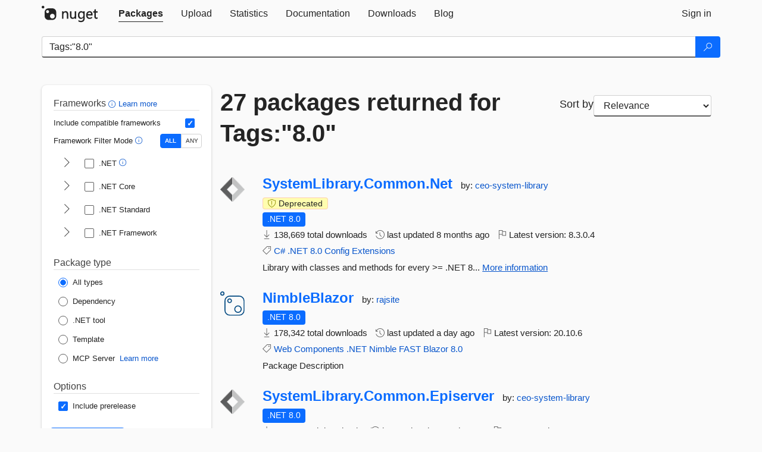

--- FILE ---
content_type: text/html; charset=utf-8
request_url: https://www-1.nuget.org/packages?q=Tags%3A%228.0%22
body_size: 13171
content:
<!DOCTYPE html>
<html lang="en">
<head>
    <meta charset="utf-8" />
    <meta http-equiv="X-UA-Compatible" content="IE=edge">
    <meta name="viewport" content="width=device-width, initial-scale=1">
        <meta name="robots" content="noindex">

        <link rel="canonical" href="https://www.nuget.org/packages?q=Tags%3A%228.0%22">

    
    

    <title>
        NuGet Gallery
        | Packages matching Tags:&quot;8.0&quot;
    </title>

    <link href="/favicon.ico" rel="shortcut icon" type="image/x-icon" />
        <link title="NuGet.org" type="application/opensearchdescription+xml" href="/opensearch.xml" rel="search">

    <link href="/Content/gallery/css/site.min.css?v=1na5Q3HPVSkugniYsNxjmE134E1C4dpzFOT5rmDYA-E1" rel="stylesheet"/>

    <link href="/Content/gallery/css/bootstrap.min.css" rel="stylesheet"/>


    <script nonce="8gZdETonr5NNT2ld3OoazIBu1VNo4s8zFH65xTVX6Gg=">
        // Check the browser preferred color scheme
        const prefersDarkMode = window.matchMedia("(prefers-color-scheme: dark)").matches;
        const defaultTheme = prefersDarkMode ? "dark" : "light";
        const preferredTheme = localStorage.getItem("theme")

        // Check if the localStorage item is set, if not set it to the system theme
        if (!preferredTheme || !(preferredTheme === "dark" || preferredTheme === "light")) {
            localStorage.setItem("theme", "system");
        }

        if (preferredTheme === "light" || preferredTheme === "dark") {
            document.documentElement.setAttribute('data-theme', preferredTheme);
        }
        else {
            document.documentElement.setAttribute('data-theme', defaultTheme);
        }
    </script>

    <!-- HTML5 shim and Respond.js for IE8 support of HTML5 elements and media queries -->
    <!-- WARNING: Respond.js doesn't work if you view the page via file:// -->
    <!--[if lt IE 9]>
      <script src="https://oss.maxcdn.com/html5shiv/3.7.3/html5shiv.min.js"></script>
      <script src="https://oss.maxcdn.com/respond/1.4.2/respond.min.js"></script>
    <![endif]-->

    
    
    
    
                <script type="text/javascript">
                var appInsights = window.appInsights || function (config) {
                    function s(config) {
                        t[config] = function () {
                            var i = arguments;
                            t.queue.push(function () { t[config].apply(t, i) })
                        }
                    }

                    var t = { config: config }, r = document, f = window, e = "script", o = r.createElement(e), i, u;
                    for (o.src = config.url || "//js.monitor.azure.com/scripts/a/ai.0.js", r.getElementsByTagName(e)[0].parentNode.appendChild(o), t.cookie = r.cookie, t.queue = [], i = ["Event", "Exception", "Metric", "PageView", "Trace"]; i.length;) s("track" + i.pop());
                    return config.disableExceptionTracking || (i = "onerror", s("_" + i), u = f[i], f[i] = function (config, r, f, e, o) {
                        var s = u && u(config, r, f, e, o);
                        return s !== !0 && t["_" + i](config, r, f, e, o), s
                    }), t
                }({
                    instrumentationKey: 'df3a36b9-dfba-401c-82ab-35690083be3e',
                    samplingPercentage: 100
                });

                window.appInsights = appInsights;
                appInsights.trackPageView();
            </script>

</head>
<body >
    

<div id="cookie-banner"></div>




<nav class="navbar navbar-inverse" role="navigation">
    <div class="container">
        <div class="row">
            <div class="col-sm-12 text-center">
                <a href="#" id="skipToContent" class="showOnFocus" title="Skip To Content">Skip To Content</a>
            </div>
        </div>
        <div class="row">
            <div class="col-sm-12">
                <div class="navbar-header">
                    <button type="button" class="navbar-toggle collapsed" data-toggle="collapse" data-target="#navbar" aria-expanded="false" aria-controls="navbar">
                        <span class="sr-only">Toggle navigation</span>
                        <span class="icon-bar"></span>
                        <span class="icon-bar"></span>
                        <span class="icon-bar"></span>
                    </button>
                    <a href="/" class="home-link">
                        <div class="navbar-logo nuget-logo-image" alt="NuGet home" role="img" aria-label="NuGet Home"     onerror="this.src='https://nuget.org/Content/gallery/img/logo-header-94x29.png'; this.onerror = null;"
></div>
                    </a>
                </div>
                <div id="navbar" class="navbar-collapse collapse">
                    <ul class="nav navbar-nav" role="tablist">
                            <li class="active" role="presentation">
        <a role="tab" name="Packages" aria-selected="true" href="/packages" class="link-to-add-local-search-filters">
            <span>Packages</span>
        </a>
    </li>

                            <li class="" role="presentation">
        <a role="tab" name="Upload" aria-selected="false" href="/packages/manage/upload">
            <span>Upload</span>
        </a>
    </li>

    <li class="" role="presentation">
        <a role="tab" name="Statistics" aria-selected="false" href="/stats">
            <span>Statistics</span>
        </a>
    </li>
                                                    <li class="" role="presentation">
        <a role="tab" name="Documentation" aria-selected="false" href="https://docs.microsoft.com/nuget/">
            <span>Documentation</span>
        </a>
    </li>

                            <li class="" role="presentation">
        <a role="tab" name="Downloads" aria-selected="false" href="/downloads">
            <span>Downloads</span>
        </a>
    </li>

                            <li class="" role="presentation">
        <a role="tab" name="Blog" aria-selected="false" href="https://blog.nuget.org/">
            <span>Blog</span>
        </a>
    </li>

                    </ul>
                        <ul class="nav navbar-nav navbar-right" role="tablist">
    <li class="" role="presentation">
        <a role="tab" name="Sign in" aria-selected="false" href="/users/account/LogOn?returnUrl=%2Fpackages%3Fq%3DTags%253A%25228.0%2522" title="Sign in to an existing NuGet.org account">
            <span>Sign in</span>
        </a>
    </li>
                        </ul>
                </div>
            </div>
        </div>
    </div>

</nav>






    <div id="skippedToContent">
    






<form name="search" id="search-form" method="get" class="clearfix advanced-search-panel">
    <div id="search-bar-list-packages" class="navbar navbar-inverse">
        <div class="container search-container" aria-label="Package search bar">
            <div class="row">
                <div class="col-sm-12">
                    <div class="input-group">
    <input name="q" type="text" class="form-control input-brand" id="search" aria-label="Enter packages to search"
           placeholder="Search for packages..." autocomplete="off"
           value="Tags:&quot;8.0&quot;"
            />
    <span class="input-group-btn">
        <button class="btn btn-brand btn-search" type="submit"
                title="Search for packages" aria-label="Search">
            <span class="ms-Icon ms-Icon--Search" aria-hidden="true"></span>
        </button>
    </span>
</div>
                    <div id="autocomplete-results-container" class="text-left" tabindex="0"></div>

<script type="text/html" id="autocomplete-results-row">
    <!-- ko if: $data -->
    <!-- ko if: $data.PackageRegistration -->
    <div class="col-sm-4 autocomplete-row-id autocomplete-row-data">
        <span data-bind="attr: { id: 'autocomplete-result-id-' + $data.PackageRegistration.Id, title: $data.PackageRegistration.Id }, text: $data.PackageRegistration.Id"></span>
    </div>
    <div class="col-sm-4 autocomplete-row-downloadcount text-right autocomplete-row-data">
        <span data-bind="text: $data.DownloadCount + ' downloads'"></span>
    </div>
    <div class="col-sm-4 autocomplete-row-owners text-left autocomplete-row-data">
        <span data-bind="text: $data.OwnersString + ' '"></span>
    </div>
    <!-- /ko -->
    <!-- ko ifnot: $data.PackageRegistration -->
    <div class="col-sm-12 autocomplete-row-id autocomplete-row-data">
        <span data-bind="attr: { id: 'autocomplete-result-id-' + $data, title: $data  }, text: $data"></span>
    </div>
    <!-- /ko -->
    <!-- /ko -->
</script>

<script type="text/html" id="autocomplete-results-template">
    <!-- ko if: $data.data.length > 0 -->
    <div data-bind="foreach: $data.data" id="autocomplete-results-list">
        <a data-bind="attr: { id: 'autocomplete-result-row-' + $data, href: '/packages/' + $data, title: $data }" tabindex="-1">
            <div data-bind="attr:{ id: 'autocomplete-container-' + $data }" class="autocomplete-results-row">
            </div>
        </a>
    </div>
    <!-- /ko -->
</script>

                </div>
            </div>
        </div>
    </div>
    <section role="main" class="container main-container page-list-packages">
        <div class="row clearfix no-margin">
            <div class="col-md-3 no-padding" id="filters-column">
                    <div class="toggle-advanced-search-panel">
                        <span>Advanced search filters</span>
                        <button class="advanced-search-toggle-button btn-brand-transparent" aria-label="Toggles search filters on narrow screens" aria-expanded="false" aria-controls="advancedSearchToggleButton" tabindex="0" id="advancedSearchToggleButton" type="button">
                            <i class="ms-Icon ms-Icon--ChevronDown" id="advancedSearchToggleChevron"></i>
                        </button>
                    </div>
                    <div class="row clearfix advanced-search-panel" id="advancedSearchPanel">
                        <input type="text" hidden id="frameworks" name="frameworks">
                        <input type="text" hidden id="tfms" name="tfms">
                            <div>
                                <fieldset id="frameworkfilters">
                                    <legend>
                                        Frameworks
                                        <a class="tooltip-target" href="javascript:void(0)" role="button" aria-labelledby="frameworksfiltersid">
                                            <i class="framework-filter-info-icon ms-Icon ms-Icon--Info"></i>
                                            <span class="tooltip-block" role="tooltip" id="frameworksfiltersid">
                                                <span class="tooltip-wrapper tooltip-with-icon popover right">
                                                    <span class="arrow"></span>
                                                    <span class="popover-content">
                                                        Filters packages based on the target frameworks they are compatible with.
                                                    </span>
                                                </span>
                                            </span>
                                        </a>
                                        <a href="https://learn.microsoft.com/nuget/consume-packages/finding-and-choosing-packages#advanced-filtering-and-sorting" class="frameworkfilters-info"
                                           aria-label="Learn more about advanced filtering and sorting">
                                            Learn more
                                        </a>
                                    </legend>
                                        <div class="computed-frameworks-option">
                                            <p>
                                                Include compatible frameworks
                                            </p>
                                            <label for="computed-frameworks-checkbox" class="brand-checkbox" aria-label="Include computed compatible frameworks when filtering for packages.">
                                                <input type="checkbox" id="computed-frameworks-checkbox" checked="checked">
                                            </label>
                                            <input type="hidden" id="includeComputedFrameworks" name="includeComputedFrameworks" value="true">
                                        </div>
                                        <div class="framework-filter-mode-option">
                                            <p>
                                                Framework Filter Mode
                                                <a class="tooltip-target" href="javascript:void(0)" role="button" aria-labelledby="frameworkfiltermodeid">
                                                    <i class="frameworkfiltermode-info ms-Icon ms-Icon--Info"></i>
                                                    <span class="tooltip-block" role="tooltip" id="frameworkfiltermodeid">
                                                        <span class="tooltip-wrapper tooltip-with-icon popover right">
                                                            <span class="arrow"></span>
                                                            <span class="popover-content">
                                                                Decides whether to show packages matching ALL of the selected Target Frameworks (TFMs), or ANY of them.
                                                            </span>
                                                        </span>
                                                    </span>
                                                </a>
                                            </p>
                                            <div class="toggle-switch-control">
                                                <input type="radio" id="all-selector" name="frameworkFilterMode" value="all" tabindex="0" checked />
                                                <label for="all-selector" aria-label="Show packages matching ALL of the selected Frameworks and TFMs.">ALL</label>
                                                <input type="radio" id="any-selector" name="frameworkFilterMode" value="any" tabindex="0"  />
                                                <label for="any-selector" aria-label="Show packages matching ANY of the selected Frameworks or TFMs.">ANY</label>
                                            </div>
                                        </div>
                                        <div class="frameworkGroup">
        <div class="frameworkGroupRow">
            <button type="button" class="btn-brand-transparent collapsible" tab="net" tabindex="0"
                    aria-label="shows and hides TFM filters for .NET" aria-expanded="false" aria-controls="nettab">
                <i class="ms-Icon ms-Icon--ChevronRight" id="netbutton"></i>
            </button>
            <label class="brand-checkbox">
                <input type="checkbox" id="net" class="framework">
                <span>.NET
                    <a class="tooltip-target" href="javascript:void(0)" role="button" aria-labelledby="dotnetframework-tooltip" style="vertical-align: middle">
                        <i class="ms-Icon ms-Icon--Info"></i>
                        <span class="tooltip-block" role="tooltip" id="dotnetframework-tooltip">
                            <span class="tooltip-wrapper tooltip-with-icon popover right">
                                <span class="arrow"></span>
                                <span class="popover-content">
                                    Selecting .NET will show you packages compatible with any of the individual frameworks within the .NET generation.
                                </span>
                            </span>
                        </span>
                    </a>
                </span>
            </label>
        </div>
        <div class="tfmTab" id="nettab">
            <ul>
                    <li>
                        <label class="brand-checkbox">
                            <input type="checkbox" id="net10.0" class="tfm" parent="net">
                            <span>net10.0</span>
                        </label>
                    </li>
                    <li>
                        <label class="brand-checkbox">
                            <input type="checkbox" id="net9.0" class="tfm" parent="net">
                            <span>net9.0</span>
                        </label>
                    </li>
                    <li>
                        <label class="brand-checkbox">
                            <input type="checkbox" id="net8.0" class="tfm" parent="net">
                            <span>net8.0</span>
                        </label>
                    </li>
                    <li>
                        <label class="brand-checkbox">
                            <input type="checkbox" id="net7.0" class="tfm" parent="net">
                            <span>net7.0</span>
                        </label>
                    </li>
                    <li>
                        <label class="brand-checkbox">
                            <input type="checkbox" id="net6.0" class="tfm" parent="net">
                            <span>net6.0</span>
                        </label>
                    </li>
                    <li>
                        <label class="brand-checkbox">
                            <input type="checkbox" id="net5.0" class="tfm" parent="net">
                            <span>net5.0</span>
                        </label>
                    </li>
            </ul>
        </div>
    </div>
    <div class="frameworkGroup">
        <div class="frameworkGroupRow">
            <button type="button" class="btn-brand-transparent collapsible" tab="netcoreapp" tabindex="0"
                    aria-label="shows and hides TFM filters for .NET Core" aria-expanded="false" aria-controls="netcoreapptab">
                <i class="ms-Icon ms-Icon--ChevronRight" id="netcoreappbutton"></i>
            </button>
            <label class="brand-checkbox">
                <input type="checkbox" id="netcoreapp" class="framework">
                <span>.NET Core
                </span>
            </label>
        </div>
        <div class="tfmTab" id="netcoreapptab">
            <ul>
                    <li>
                        <label class="brand-checkbox">
                            <input type="checkbox" id="netcoreapp3.1" class="tfm" parent="netcoreapp">
                            <span>netcoreapp3.1</span>
                        </label>
                    </li>
                    <li>
                        <label class="brand-checkbox">
                            <input type="checkbox" id="netcoreapp3.0" class="tfm" parent="netcoreapp">
                            <span>netcoreapp3.0</span>
                        </label>
                    </li>
                    <li>
                        <label class="brand-checkbox">
                            <input type="checkbox" id="netcoreapp2.2" class="tfm" parent="netcoreapp">
                            <span>netcoreapp2.2</span>
                        </label>
                    </li>
                    <li>
                        <label class="brand-checkbox">
                            <input type="checkbox" id="netcoreapp2.1" class="tfm" parent="netcoreapp">
                            <span>netcoreapp2.1</span>
                        </label>
                    </li>
                    <li>
                        <label class="brand-checkbox">
                            <input type="checkbox" id="netcoreapp2.0" class="tfm" parent="netcoreapp">
                            <span>netcoreapp2.0</span>
                        </label>
                    </li>
                    <li>
                        <label class="brand-checkbox">
                            <input type="checkbox" id="netcoreapp1.1" class="tfm" parent="netcoreapp">
                            <span>netcoreapp1.1</span>
                        </label>
                    </li>
                    <li>
                        <label class="brand-checkbox">
                            <input type="checkbox" id="netcoreapp1.0" class="tfm" parent="netcoreapp">
                            <span>netcoreapp1.0</span>
                        </label>
                    </li>
            </ul>
        </div>
    </div>
    <div class="frameworkGroup">
        <div class="frameworkGroupRow">
            <button type="button" class="btn-brand-transparent collapsible" tab="netstandard" tabindex="0"
                    aria-label="shows and hides TFM filters for .NET Standard" aria-expanded="false" aria-controls="netstandardtab">
                <i class="ms-Icon ms-Icon--ChevronRight" id="netstandardbutton"></i>
            </button>
            <label class="brand-checkbox">
                <input type="checkbox" id="netstandard" class="framework">
                <span>.NET Standard
                </span>
            </label>
        </div>
        <div class="tfmTab" id="netstandardtab">
            <ul>
                    <li>
                        <label class="brand-checkbox">
                            <input type="checkbox" id="netstandard2.1" class="tfm" parent="netstandard">
                            <span>netstandard2.1</span>
                        </label>
                    </li>
                    <li>
                        <label class="brand-checkbox">
                            <input type="checkbox" id="netstandard2.0" class="tfm" parent="netstandard">
                            <span>netstandard2.0</span>
                        </label>
                    </li>
                    <li>
                        <label class="brand-checkbox">
                            <input type="checkbox" id="netstandard1.6" class="tfm" parent="netstandard">
                            <span>netstandard1.6</span>
                        </label>
                    </li>
                    <li>
                        <label class="brand-checkbox">
                            <input type="checkbox" id="netstandard1.5" class="tfm" parent="netstandard">
                            <span>netstandard1.5</span>
                        </label>
                    </li>
                    <li>
                        <label class="brand-checkbox">
                            <input type="checkbox" id="netstandard1.4" class="tfm" parent="netstandard">
                            <span>netstandard1.4</span>
                        </label>
                    </li>
                    <li>
                        <label class="brand-checkbox">
                            <input type="checkbox" id="netstandard1.3" class="tfm" parent="netstandard">
                            <span>netstandard1.3</span>
                        </label>
                    </li>
                    <li>
                        <label class="brand-checkbox">
                            <input type="checkbox" id="netstandard1.2" class="tfm" parent="netstandard">
                            <span>netstandard1.2</span>
                        </label>
                    </li>
                    <li>
                        <label class="brand-checkbox">
                            <input type="checkbox" id="netstandard1.1" class="tfm" parent="netstandard">
                            <span>netstandard1.1</span>
                        </label>
                    </li>
                    <li>
                        <label class="brand-checkbox">
                            <input type="checkbox" id="netstandard1.0" class="tfm" parent="netstandard">
                            <span>netstandard1.0</span>
                        </label>
                    </li>
            </ul>
        </div>
    </div>
    <div class="frameworkGroup">
        <div class="frameworkGroupRow">
            <button type="button" class="btn-brand-transparent collapsible" tab="netframework" tabindex="0"
                    aria-label="shows and hides TFM filters for .NET Framework" aria-expanded="false" aria-controls="netframeworktab">
                <i class="ms-Icon ms-Icon--ChevronRight" id="netframeworkbutton"></i>
            </button>
            <label class="brand-checkbox">
                <input type="checkbox" id="netframework" class="framework">
                <span>.NET Framework
                </span>
            </label>
        </div>
        <div class="tfmTab" id="netframeworktab">
            <ul>
                    <li>
                        <label class="brand-checkbox">
                            <input type="checkbox" id="net481" class="tfm" parent="netframework">
                            <span>net481</span>
                        </label>
                    </li>
                    <li>
                        <label class="brand-checkbox">
                            <input type="checkbox" id="net48" class="tfm" parent="netframework">
                            <span>net48</span>
                        </label>
                    </li>
                    <li>
                        <label class="brand-checkbox">
                            <input type="checkbox" id="net472" class="tfm" parent="netframework">
                            <span>net472</span>
                        </label>
                    </li>
                    <li>
                        <label class="brand-checkbox">
                            <input type="checkbox" id="net471" class="tfm" parent="netframework">
                            <span>net471</span>
                        </label>
                    </li>
                    <li>
                        <label class="brand-checkbox">
                            <input type="checkbox" id="net47" class="tfm" parent="netframework">
                            <span>net47</span>
                        </label>
                    </li>
                    <li>
                        <label class="brand-checkbox">
                            <input type="checkbox" id="net462" class="tfm" parent="netframework">
                            <span>net462</span>
                        </label>
                    </li>
                    <li>
                        <label class="brand-checkbox">
                            <input type="checkbox" id="net461" class="tfm" parent="netframework">
                            <span>net461</span>
                        </label>
                    </li>
                    <li>
                        <label class="brand-checkbox">
                            <input type="checkbox" id="net46" class="tfm" parent="netframework">
                            <span>net46</span>
                        </label>
                    </li>
                    <li>
                        <label class="brand-checkbox">
                            <input type="checkbox" id="net452" class="tfm" parent="netframework">
                            <span>net452</span>
                        </label>
                    </li>
                    <li>
                        <label class="brand-checkbox">
                            <input type="checkbox" id="net451" class="tfm" parent="netframework">
                            <span>net451</span>
                        </label>
                    </li>
                    <li>
                        <label class="brand-checkbox">
                            <input type="checkbox" id="net45" class="tfm" parent="netframework">
                            <span>net45</span>
                        </label>
                    </li>
                    <li>
                        <label class="brand-checkbox">
                            <input type="checkbox" id="net40" class="tfm" parent="netframework">
                            <span>net40</span>
                        </label>
                    </li>
                    <li>
                        <label class="brand-checkbox">
                            <input type="checkbox" id="net35" class="tfm" parent="netframework">
                            <span>net35</span>
                        </label>
                    </li>
                    <li>
                        <label class="brand-checkbox">
                            <input type="checkbox" id="net30" class="tfm" parent="netframework">
                            <span>net30</span>
                        </label>
                    </li>
                    <li>
                        <label class="brand-checkbox">
                            <input type="checkbox" id="net20" class="tfm" parent="netframework">
                            <span>net20</span>
                        </label>
                    </li>
            </ul>
        </div>
    </div>
                                </fieldset>
                            </div>
                                                <div>
                            <fieldset id="packagetype">
                                <legend>Package type</legend>
    <div style="display: flex;">
        <label aria-label="Package Type: All types" class="brand-radio">
            <input type="radio" name="packagetype" checked value="">
            <span>All types</span>
        </label>
    </div>
    <div style="display: flex;">
        <label aria-label="Package Type: Dependency" class="brand-radio">
            <input type="radio" name="packagetype"  value="dependency">
            <span>Dependency</span>
        </label>
    </div>
    <div style="display: flex;">
        <label aria-label="Package Type: .NET tool" class="brand-radio">
            <input type="radio" name="packagetype"  value="dotnettool">
            <span>.NET tool</span>
        </label>
    </div>
    <div style="display: flex;">
        <label aria-label="Package Type: Template" class="brand-radio">
            <input type="radio" name="packagetype"  value="template">
            <span>Template</span>
        </label>
    </div>
    <div style="display: flex;">
        <label aria-label="Package Type: MCP Server" class="brand-radio">
            <input type="radio" name="packagetype"  value="mcpserver">
            <span>MCP Server</span>
        </label>
            <a href="https://aka.ms/nuget/mcp/concepts" class="mcp-learn-more"
               aria-label="Learn more about NuGet MCP server packages">
                Learn more
            </a>
    </div>
                            </fieldset>
                        </div>
                        <div>
                            <fieldset>
                                <legend>Options</legend>
                                <div class="prerel-option">
                                    <label class="brand-checkbox" aria-label="Options: Include prerelease">
                                        <input id="prerel-checkbox" type="checkbox" checked="checked">
                                        <span>
                                            Include prerelease
                                        </span>
                                    </label>
                                </div>
                            </fieldset>
                        </div>
                        <div class="row clearfix no-margin">
                            <div class="col-xs-6 col-sm-6 col-md-6 col-lg-6 apply-btn">
                                <input class="btn btn-brand form-control" type="submit" value="Apply">
                            </div>
                            <div class="col-xs-6 col-sm-6 col-md-6 col-lg-6 reset-btn">
                                <input class="btn form-control btn-brand-transparent" type="button" value="Reset" id="reset-advanced-search">
                            </div>
                        </div>
                        <input type="hidden" id="prerel" name="prerel" value="true">
                    </div>
            </div>
            <div class="col-md-9" id="results-column">
                <div class="row">
                    <div class="col-md-8">
                        <h1 tabindex="0">
                                    27 packages
                                returned for Tags:&quot;8.<wbr>0&quot;
                        </h1>
                    </div>
                        <div class="sortby col-md-4">
                            <label for="sortby" class="">Sort by</label>
                            <select name="sortby" id="sortby" form="search-form" aria-label="sort package search results by" class="form-control select-brand">
                                <option value="relevance" aria-label="Sort By: Relevance" selected>Relevance</option>
                                <option value="totalDownloads-desc" aria-label="Sort By: Downloads" >Downloads</option>
                                <option value="created-desc" aria-label="Sort By: Recently updated" >Recently updated</option>
                            </select>
                        </div>
                </div>


                <ul class="list-packages">



<li class="package">

    <div class="row">
        <div class="col-sm-1 hidden-xs hidden-sm col-package-icon">
            <img class="package-icon img-responsive" aria-hidden="true" alt=""
                 src="https://api.nuget.org/v3-flatcontainer/systemlibrary.common.net/8.3.0.4/icon"     onerror="this.className='package-icon img-responsive package-default-icon'; this.onerror = null;"
/>
        </div>
        <div class="col-sm-11">
            <div class="package-header">
                <h2 class="package-title">
                    <a class="package-title"
                        href="/packages/SystemLibrary.Common.Net"
                                                    data-track="search-selection" data-track-value="0" data-click-source="PackageId"
                            data-package-id="SystemLibrary.Common.Net" data-package-version="8.3.0.4" data-use-version="False"
>
                            SystemLibrary.<wbr>Common.<wbr>Net
                    </a>
                </h2>




                    <span class="package-by">
                        by:
                            <a href="/profiles/ceo-system-library" title="View ceo-system-library's profile"
                                                                    data-track="search-selection" data-track-value="0" data-click-source="Owner"
                                    data-package-id="SystemLibrary.Common.Net" data-package-version="8.3.0.4" data-use-version="False"
                                    data-owner="ceo-system-library"
>
                                    ceo-system-library
                            </a>
                    </span>
            </div>

            <ul class="package-list">
                    <li class="package-warning-indicators">
                                                    <span class="icon-text package-warning--deprecated" aria-label="8.3.0.4 is deprecated." data-content="8.3.0.4 is deprecated.">
                                <i class="ms-Icon ms-Icon--ShieldAlert" aria-hidden="true"></i>
                                Deprecated
                            </span>
                    </li>
                <li class="package-tfm-badges">
                    




<div class="framework framework-badges">
    <a href=/packages/SystemLibrary.Common.Net/8.3.0.4#supportedframeworks-body-tab
         data-track="search-selection" data-track-value="0" data-click-source="FrameworkBadge"
         data-package-id="SystemLibrary.Common.Net" data-package-version="8.3.0.4"
         data-badge-framework="net8.0" data-badge-is-computed="False"
         class="tooltip-target"
>
        <span class=framework-badge-asset>
            .NET 8.0
        </span>
        <span class="tooltip-block">
            <span class="tooltip-wrapper popover right" role="tooltip">
                <span class="arrow"></span>
                <span class="popover-content">
                    This package targets .NET 8.0. The package is compatible with this framework or higher.
                </span>
            </span>
        </span>
    </a>
            </div>
                </li>
                <li>
                    <span class="icon-text">
                        <i class="ms-Icon ms-Icon--Download" aria-hidden="true"></i>
                        138,669 total downloads
                    </span>
                </li>
                <li>
                    <span class="icon-text">
                        <i class="ms-Icon ms-Icon--History" aria-hidden="true"></i>
                        last updated <span data-datetime="2025-05-22T19:58:44.9300000+00:00">5/22/2025</span>
                    </span>
                </li>
                <li>
                    <span class="icon-text">
                        <i class="ms-Icon ms-Icon--Flag" aria-hidden="true"></i>
                        Latest version: <span class="text-nowrap">8.3.0.4 </span>
                    </span>
                </li>
                    <li class="package-tags">
                        <span class="icon-text">
                            <i class="ms-Icon ms-Icon--Tag" aria-hidden="true"></i>

                                <a href="/packages?q=Tags%3A%22C%23%22" title="Search for C#">C#</a>
                                <a href="/packages?q=Tags%3A%22.NET%22" title="Search for .NET">.NET</a>
                                <a href="/packages?q=Tags%3A%228.0%22" title="Search for 8.0">8.0</a>
                                <a href="/packages?q=Tags%3A%22Config%22" title="Search for Config">Config</a>
                                <a href="/packages?q=Tags%3A%22Extensions%22" title="Search for Extensions">Extensions</a>
                                                    </span>
                    </li>
            </ul>

            <div class="package-details">
                Library with classes and methods for every &gt;= .NET 8...
<a aria-label="More information about SystemLibrary.Common.Net package" href="/packages/SystemLibrary.Common.Net/8.3.0.4" title="More information about SystemLibrary.Common.Net package">More information</a>            </div>
        </div>
    </div>
</li>


<li class="package">

    <div class="row">
        <div class="col-sm-1 hidden-xs hidden-sm col-package-icon">
            <img class="package-icon img-responsive package-default-icon" aria-hidden="true" alt=""     onerror="this.className='package-icon img-responsive package-default-icon'; this.onerror = null;"
/>
        </div>
        <div class="col-sm-11">
            <div class="package-header">
                <h2 class="package-title">
                    <a class="package-title"
                        href="/packages/NimbleBlazor"
                                                    data-track="search-selection" data-track-value="1" data-click-source="PackageId"
                            data-package-id="NimbleBlazor" data-package-version="20.10.6" data-use-version="False"
>
                            NimbleBlazor
                    </a>
                </h2>




                    <span class="package-by">
                        by:
                            <a href="/profiles/rajsite" title="View rajsite's profile"
                                                                    data-track="search-selection" data-track-value="1" data-click-source="Owner"
                                    data-package-id="NimbleBlazor" data-package-version="20.10.6" data-use-version="False"
                                    data-owner="rajsite"
>
                                    rajsite
                            </a>
                    </span>
            </div>

            <ul class="package-list">
                <li class="package-tfm-badges">
                    




<div class="framework framework-badges">
    <a href=/packages/NimbleBlazor/20.10.6#supportedframeworks-body-tab
         data-track="search-selection" data-track-value="1" data-click-source="FrameworkBadge"
         data-package-id="NimbleBlazor" data-package-version="20.10.6"
         data-badge-framework="net8.0" data-badge-is-computed="False"
         class="tooltip-target"
>
        <span class=framework-badge-asset>
            .NET 8.0
        </span>
        <span class="tooltip-block">
            <span class="tooltip-wrapper popover right" role="tooltip">
                <span class="arrow"></span>
                <span class="popover-content">
                    This package targets .NET 8.0. The package is compatible with this framework or higher.
                </span>
            </span>
        </span>
    </a>
            </div>
                </li>
                <li>
                    <span class="icon-text">
                        <i class="ms-Icon ms-Icon--Download" aria-hidden="true"></i>
                        178,342 total downloads
                    </span>
                </li>
                <li>
                    <span class="icon-text">
                        <i class="ms-Icon ms-Icon--History" aria-hidden="true"></i>
                        last updated <span data-datetime="2026-01-20T03:34:30.5730000+00:00">1/20/2026</span>
                    </span>
                </li>
                <li>
                    <span class="icon-text">
                        <i class="ms-Icon ms-Icon--Flag" aria-hidden="true"></i>
                        Latest version: <span class="text-nowrap">20.10.6 </span>
                    </span>
                </li>
                    <li class="package-tags">
                        <span class="icon-text">
                            <i class="ms-Icon ms-Icon--Tag" aria-hidden="true"></i>

                                <a href="/packages?q=Tags%3A%22Web%22" title="Search for Web">Web</a>
                                <a href="/packages?q=Tags%3A%22Components%22" title="Search for Components">Components</a>
                                <a href="/packages?q=Tags%3A%22.NET%22" title="Search for .NET">.NET</a>
                                <a href="/packages?q=Tags%3A%22Nimble%22" title="Search for Nimble">Nimble</a>
                                <a href="/packages?q=Tags%3A%22FAST%22" title="Search for FAST">FAST</a>
                                <a href="/packages?q=Tags%3A%22Blazor%22" title="Search for Blazor">Blazor</a>
                                <a href="/packages?q=Tags%3A%228.0%22" title="Search for 8.0">8.0</a>
                                                    </span>
                    </li>
            </ul>

            <div class="package-details">
                Package Description
            </div>
        </div>
    </div>
</li>


<li class="package">

    <div class="row">
        <div class="col-sm-1 hidden-xs hidden-sm col-package-icon">
            <img class="package-icon img-responsive" aria-hidden="true" alt=""
                 src="https://api.nuget.org/v3-flatcontainer/systemlibrary.common.episerver/8.4.1.1/icon"     onerror="this.className='package-icon img-responsive package-default-icon'; this.onerror = null;"
/>
        </div>
        <div class="col-sm-11">
            <div class="package-header">
                <h2 class="package-title">
                    <a class="package-title"
                        href="/packages/SystemLibrary.Common.Episerver"
                                                    data-track="search-selection" data-track-value="2" data-click-source="PackageId"
                            data-package-id="SystemLibrary.Common.Episerver" data-package-version="8.4.1.1" data-use-version="False"
>
                            SystemLibrary.<wbr>Common.<wbr>Episerver
                    </a>
                </h2>




                    <span class="package-by">
                        by:
                            <a href="/profiles/ceo-system-library" title="View ceo-system-library's profile"
                                                                    data-track="search-selection" data-track-value="2" data-click-source="Owner"
                                    data-package-id="SystemLibrary.Common.Episerver" data-package-version="8.4.1.1" data-use-version="False"
                                    data-owner="ceo-system-library"
>
                                    ceo-system-library
                            </a>
                    </span>
            </div>

            <ul class="package-list">
                <li class="package-tfm-badges">
                    




<div class="framework framework-badges">
    <a href=/packages/SystemLibrary.Common.Episerver/8.4.1.1#supportedframeworks-body-tab
         data-track="search-selection" data-track-value="2" data-click-source="FrameworkBadge"
         data-package-id="SystemLibrary.Common.Episerver" data-package-version="8.4.1.1"
         data-badge-framework="net8.0" data-badge-is-computed="False"
         class="tooltip-target"
>
        <span class=framework-badge-asset>
            .NET 8.0
        </span>
        <span class="tooltip-block">
            <span class="tooltip-wrapper popover right" role="tooltip">
                <span class="arrow"></span>
                <span class="popover-content">
                    This package targets .NET 8.0. The package is compatible with this framework or higher.
                </span>
            </span>
        </span>
    </a>
            </div>
                </li>
                <li>
                    <span class="icon-text">
                        <i class="ms-Icon ms-Icon--Download" aria-hidden="true"></i>
                        73,734 total downloads
                    </span>
                </li>
                <li>
                    <span class="icon-text">
                        <i class="ms-Icon ms-Icon--History" aria-hidden="true"></i>
                        last updated <span data-datetime="2025-08-22T09:02:04.1230000+00:00">8/22/2025</span>
                    </span>
                </li>
                <li>
                    <span class="icon-text">
                        <i class="ms-Icon ms-Icon--Flag" aria-hidden="true"></i>
                        Latest version: <span class="text-nowrap">8.4.1.1 </span>
                    </span>
                </li>
                    <li class="package-tags">
                        <span class="icon-text">
                            <i class="ms-Icon ms-Icon--Tag" aria-hidden="true"></i>

                                <a href="/packages?q=Tags%3A%22C%23%22" title="Search for C#">C#</a>
                                <a href="/packages?q=Tags%3A%22.NET%22" title="Search for .NET">.NET</a>
                                <a href="/packages?q=Tags%3A%228.0%22" title="Search for 8.0">8.0</a>
                                <a href="/packages?q=Tags%3A%22Optimizely%22" title="Search for Optimizely">Optimizely</a>
                                <a href="/packages?q=Tags%3A%22CMS%22" title="Search for CMS">CMS</a>
                                <a href="/packages?q=Tags%3A%22Library%22" title="Search for Library">Library</a>
                                                    </span>
                    </li>
            </ul>

            <div class="package-details">
                Library with classes, methods and dijits for every .NET &gt;= 8 episerver web...
<a aria-label="More information about SystemLibrary.Common.Episerver package" href="/packages/SystemLibrary.Common.Episerver/8.4.1.1" title="More information about SystemLibrary.Common.Episerver package">More information</a>            </div>
        </div>
    </div>
</li>


<li class="package">

    <div class="row">
        <div class="col-sm-1 hidden-xs hidden-sm col-package-icon">
            <img class="package-icon img-responsive" aria-hidden="true" alt=""
                 src="https://api.nuget.org/v3-flatcontainer/lumiaimagingsdk/2.0.208/icon"     onerror="this.className='package-icon img-responsive package-default-icon'; this.onerror = null;"
/>
        </div>
        <div class="col-sm-11">
            <div class="package-header">
                <h2 class="package-title">
                    <a class="package-title"
                        href="/packages/LumiaImagingSDK"
                                                    data-track="search-selection" data-track-value="3" data-click-source="PackageId"
                            data-package-id="LumiaImagingSDK" data-package-version="2.0.208" data-use-version="False"
>
                            LumiaImagingSDK
                    </a>
                </h2>




                    <span class="package-by">
                        by:
                            <a href="/profiles/microsoft_lumia_sdk" title="View microsoft_lumia_sdk's profile"
                                                                    data-track="search-selection" data-track-value="3" data-click-source="Owner"
                                    data-package-id="LumiaImagingSDK" data-package-version="2.0.208" data-use-version="False"
                                    data-owner="microsoft_lumia_sdk"
>
                                    microsoft_lumia_sdk
                            </a>
                    </span>
            </div>

            <ul class="package-list">
                <li class="package-tfm-badges">
                    




<div class="framework framework-badges">
            </div>
                </li>
                <li>
                    <span class="icon-text">
                        <i class="ms-Icon ms-Icon--Download" aria-hidden="true"></i>
                        34,789 total downloads
                    </span>
                </li>
                <li>
                    <span class="icon-text">
                        <i class="ms-Icon ms-Icon--History" aria-hidden="true"></i>
                        last updated <span data-datetime="2015-03-05T13:02:18.9100000+00:00">3/5/2015</span>
                    </span>
                </li>
                <li>
                    <span class="icon-text">
                        <i class="ms-Icon ms-Icon--Flag" aria-hidden="true"></i>
                        Latest version: <span class="text-nowrap">2.0.208 </span>
                    </span>
                </li>
                    <li class="package-tags">
                        <span class="icon-text">
                            <i class="ms-Icon ms-Icon--Tag" aria-hidden="true"></i>

                                <a href="/packages?q=Tags%3A%22Lumia%22" title="Search for Lumia">Lumia</a>
                                <a href="/packages?q=Tags%3A%22Imaging%22" title="Search for Imaging">Imaging</a>
                                <a href="/packages?q=Tags%3A%22LumiaImagingSDK%22" title="Search for LumiaImagingSDK">LumiaImagingSDK</a>
                                <a href="/packages?q=Tags%3A%22WindowsPhone%22" title="Search for WindowsPhone">WindowsPhone</a>
                                <a href="/packages?q=Tags%3A%228.0%22" title="Search for 8.0">8.0</a>
                                <a href="/packages?q=Tags%3A%228.1%22" title="Search for 8.1">8.1</a>
                                <a href="/packages?q=Tags%3A%22and%22" title="Search for and">and</a>
                                <a href="/packages?q=Tags%3A%22Windows%22" title="Search for Windows">Windows</a>
                                                    </span>
                    </li>
            </ul>

            <div class="package-details">
                The Lumia Imaging SDK makes some of the technologies that Microsoft uses in its own imaging applications available to developers. It is a productive library for manipulating image data captured and stored by...
<a aria-label="More information about LumiaImagingSDK package" href="/packages/LumiaImagingSDK/2.0.208" title="More information about LumiaImagingSDK package">More information</a>            </div>
        </div>
    </div>
</li>


<li class="package">

    <div class="row">
        <div class="col-sm-1 hidden-xs hidden-sm col-package-icon">
            <img class="package-icon img-responsive package-default-icon" aria-hidden="true" alt=""     onerror="this.className='package-icon img-responsive package-default-icon'; this.onerror = null;"
/>
        </div>
        <div class="col-sm-11">
            <div class="package-header">
                <h2 class="package-title">
                    <a class="package-title"
                        href="/packages/SprightBlazor"
                                                    data-track="search-selection" data-track-value="4" data-click-source="PackageId"
                            data-package-id="SprightBlazor" data-package-version="4.7.26" data-use-version="False"
>
                            SprightBlazor
                    </a>
                </h2>




                    <span class="package-by">
                        by:
                            <a href="/profiles/rajsite" title="View rajsite's profile"
                                                                    data-track="search-selection" data-track-value="4" data-click-source="Owner"
                                    data-package-id="SprightBlazor" data-package-version="4.7.26" data-use-version="False"
                                    data-owner="rajsite"
>
                                    rajsite
                            </a>
                    </span>
            </div>

            <ul class="package-list">
                <li class="package-tfm-badges">
                    




<div class="framework framework-badges">
    <a href=/packages/SprightBlazor/4.7.26#supportedframeworks-body-tab
         data-track="search-selection" data-track-value="4" data-click-source="FrameworkBadge"
         data-package-id="SprightBlazor" data-package-version="4.7.26"
         data-badge-framework="net8.0" data-badge-is-computed="False"
         class="tooltip-target"
>
        <span class=framework-badge-asset>
            .NET 8.0
        </span>
        <span class="tooltip-block">
            <span class="tooltip-wrapper popover right" role="tooltip">
                <span class="arrow"></span>
                <span class="popover-content">
                    This package targets .NET 8.0. The package is compatible with this framework or higher.
                </span>
            </span>
        </span>
    </a>
            </div>
                </li>
                <li>
                    <span class="icon-text">
                        <i class="ms-Icon ms-Icon--Download" aria-hidden="true"></i>
                        25,997 total downloads
                    </span>
                </li>
                <li>
                    <span class="icon-text">
                        <i class="ms-Icon ms-Icon--History" aria-hidden="true"></i>
                        last updated <span data-datetime="2026-01-20T03:35:18.2200000+00:00">1/20/2026</span>
                    </span>
                </li>
                <li>
                    <span class="icon-text">
                        <i class="ms-Icon ms-Icon--Flag" aria-hidden="true"></i>
                        Latest version: <span class="text-nowrap">4.7.26 </span>
                    </span>
                </li>
                    <li class="package-tags">
                        <span class="icon-text">
                            <i class="ms-Icon ms-Icon--Tag" aria-hidden="true"></i>

                                <a href="/packages?q=Tags%3A%22Web%22" title="Search for Web">Web</a>
                                <a href="/packages?q=Tags%3A%22Components%22" title="Search for Components">Components</a>
                                <a href="/packages?q=Tags%3A%22.NET%22" title="Search for .NET">.NET</a>
                                <a href="/packages?q=Tags%3A%22Spright%22" title="Search for Spright">Spright</a>
                                <a href="/packages?q=Tags%3A%22Nimble%22" title="Search for Nimble">Nimble</a>
                                <a href="/packages?q=Tags%3A%22FAST%22" title="Search for FAST">FAST</a>
                                <a href="/packages?q=Tags%3A%22Blazor%22" title="Search for Blazor">Blazor</a>
                                <a href="/packages?q=Tags%3A%228.0%22" title="Search for 8.0">8.0</a>
                                                    </span>
                    </li>
            </ul>

            <div class="package-details">
                Package Description
            </div>
        </div>
    </div>
</li>


<li class="package">

    <div class="row">
        <div class="col-sm-1 hidden-xs hidden-sm col-package-icon">
            <img class="package-icon img-responsive package-default-icon" aria-hidden="true" alt=""     onerror="this.className='package-icon img-responsive package-default-icon'; this.onerror = null;"
/>
        </div>
        <div class="col-sm-11">
            <div class="package-header">
                <h2 class="package-title">
                    <a class="package-title"
                        href="/packages/Tixone.NetCore.HostedService.App.Template.nuspec"
                                                    data-track="search-selection" data-track-value="5" data-click-source="PackageId"
                            data-package-id="Tixone.NetCore.HostedService.App.Template.nuspec" data-package-version="1.1.0" data-use-version="False"
>
                            Tixone.<wbr>NetCore.<wbr>HostedService.<wbr>App.<wbr>Template.<wbr>nuspec
                    </a>
                </h2>




                    <span class="package-by">
                        by:
                            <a href="/profiles/Tixone" title="View Tixone's profile"
                                                                    data-track="search-selection" data-track-value="5" data-click-source="Owner"
                                    data-package-id="Tixone.NetCore.HostedService.App.Template.nuspec" data-package-version="1.1.0" data-use-version="False"
                                    data-owner="Tixone"
>
                                    Tixone
                            </a>
                    </span>
            </div>

            <ul class="package-list">
                <li class="package-tfm-badges">
                    




<div class="framework framework-badges">
            </div>
                </li>
                <li>
                    <span class="icon-text">
                        <i class="ms-Icon ms-Icon--Download" aria-hidden="true"></i>
                        4,993 total downloads
                    </span>
                </li>
                <li>
                    <span class="icon-text">
                        <i class="ms-Icon ms-Icon--History" aria-hidden="true"></i>
                        last updated <span data-datetime="2024-01-24T15:44:59.4170000+00:00">1/24/2024</span>
                    </span>
                </li>
                <li>
                    <span class="icon-text">
                        <i class="ms-Icon ms-Icon--Flag" aria-hidden="true"></i>
                        Latest version: <span class="text-nowrap">1.1.0 </span>
                    </span>
                </li>
                    <li class="package-tags">
                        <span class="icon-text">
                            <i class="ms-Icon ms-Icon--Tag" aria-hidden="true"></i>

                                <a href="/packages?q=Tags%3A%22console%22" title="Search for console">console</a>
                                <a href="/packages?q=Tags%3A%22net%22" title="Search for net">net</a>
                                <a href="/packages?q=Tags%3A%22core%22" title="Search for core">core</a>
                                <a href="/packages?q=Tags%3A%228.0%22" title="Search for 8.0">8.0</a>
                                                    </span>
                    </li>
            </ul>

            <div class="package-details">
                Project template for creating a nice async .NET Core HostedService console app. With a simple http service as demo.
            </div>
        </div>
    </div>
</li>


<li class="package">

    <div class="row">
        <div class="col-sm-1 hidden-xs hidden-sm col-package-icon">
            <img class="package-icon img-responsive package-default-icon" aria-hidden="true" alt=""     onerror="this.className='package-icon img-responsive package-default-icon'; this.onerror = null;"
/>
        </div>
        <div class="col-sm-11">
            <div class="package-header">
                <h2 class="package-title">
                    <a class="package-title"
                        href="/packages/SignatureBoxControl"
                                                    data-track="search-selection" data-track-value="6" data-click-source="PackageId"
                            data-package-id="SignatureBoxControl" data-package-version="1.0.1" data-use-version="False"
>
                            SignatureBoxControl
                    </a>
                </h2>




                    <span class="package-by">
                        by:
                            <a href="/profiles/GuidoNeele" title="View GuidoNeele's profile"
                                                                    data-track="search-selection" data-track-value="6" data-click-source="Owner"
                                    data-package-id="SignatureBoxControl" data-package-version="1.0.1" data-use-version="False"
                                    data-owner="GuidoNeele"
>
                                    GuidoNeele
                            </a>
                    </span>
            </div>

            <ul class="package-list">
                <li class="package-tfm-badges">
                    




<div class="framework framework-badges">
            </div>
                </li>
                <li>
                    <span class="icon-text">
                        <i class="ms-Icon ms-Icon--Download" aria-hidden="true"></i>
                        4,966 total downloads
                    </span>
                </li>
                <li>
                    <span class="icon-text">
                        <i class="ms-Icon ms-Icon--History" aria-hidden="true"></i>
                        last updated <span data-datetime="2013-08-18T13:58:59.9970000+00:00">8/18/2013</span>
                    </span>
                </li>
                <li>
                    <span class="icon-text">
                        <i class="ms-Icon ms-Icon--Flag" aria-hidden="true"></i>
                        Latest version: <span class="text-nowrap">1.0.1 </span>
                    </span>
                </li>
                    <li class="package-tags">
                        <span class="icon-text">
                            <i class="ms-Icon ms-Icon--Tag" aria-hidden="true"></i>

                                <a href="/packages?q=Tags%3A%22signature%22" title="Search for signature">signature</a>
                                <a href="/packages?q=Tags%3A%22autograph%22" title="Search for autograph">autograph</a>
                                <a href="/packages?q=Tags%3A%22winrt%22" title="Search for winrt">winrt</a>
                                <a href="/packages?q=Tags%3A%228.0%22" title="Search for 8.0">8.0</a>
                                                    </span>
                    </li>
            </ul>

            <div class="package-details">
                A SignatureBox for WinRT. Let&#39;s users set there signature on a tablet and converts that signature in an image.
            </div>
        </div>
    </div>
</li>


<li class="package">

    <div class="row">
        <div class="col-sm-1 hidden-xs hidden-sm col-package-icon">
            <img class="package-icon img-responsive package-default-icon" aria-hidden="true" alt=""     onerror="this.className='package-icon img-responsive package-default-icon'; this.onerror = null;"
/>
        </div>
        <div class="col-sm-11">
            <div class="package-header">
                <h2 class="package-title">
                    <a class="package-title"
                        href="/packages/Nutstone.Excel.Provider"
                                                    data-track="search-selection" data-track-value="7" data-click-source="PackageId"
                            data-package-id="Nutstone.Excel.Provider" data-package-version="1.0.13" data-use-version="False"
>
                            Nutstone.<wbr>Excel.<wbr>Provider
                    </a>
                </h2>




                    <span class="package-by">
                        by:
                            <a href="/profiles/druid4242" title="View druid4242's profile"
                                                                    data-track="search-selection" data-track-value="7" data-click-source="Owner"
                                    data-package-id="Nutstone.Excel.Provider" data-package-version="1.0.13" data-use-version="False"
                                    data-owner="druid4242"
>
                                    druid4242
                            </a>
                    </span>
            </div>

            <ul class="package-list">
                <li class="package-tfm-badges">
                    




<div class="framework framework-badges">
    <a href=/packages/Nutstone.Excel.Provider/1.0.13#supportedframeworks-body-tab
         data-track="search-selection" data-track-value="7" data-click-source="FrameworkBadge"
         data-package-id="Nutstone.Excel.Provider" data-package-version="1.0.13"
         data-badge-framework="net8.0" data-badge-is-computed="False"
         class="tooltip-target"
>
        <span class=framework-badge-asset>
            .NET 8.0
        </span>
        <span class="tooltip-block">
            <span class="tooltip-wrapper popover right" role="tooltip">
                <span class="arrow"></span>
                <span class="popover-content">
                    This package targets .NET 8.0. The package is compatible with this framework or higher.
                </span>
            </span>
        </span>
    </a>
            </div>
                </li>
                <li>
                    <span class="icon-text">
                        <i class="ms-Icon ms-Icon--Download" aria-hidden="true"></i>
                        3,423 total downloads
                    </span>
                </li>
                <li>
                    <span class="icon-text">
                        <i class="ms-Icon ms-Icon--History" aria-hidden="true"></i>
                        last updated <span data-datetime="2025-06-27T12:40:30.5070000+00:00">6/27/2025</span>
                    </span>
                </li>
                <li>
                    <span class="icon-text">
                        <i class="ms-Icon ms-Icon--Flag" aria-hidden="true"></i>
                        Latest version: <span class="text-nowrap">1.0.13 </span>
                    </span>
                </li>
                    <li class="package-tags">
                        <span class="icon-text">
                            <i class="ms-Icon ms-Icon--Tag" aria-hidden="true"></i>

                                <a href="/packages?q=Tags%3A%22c%23%22" title="Search for c#">c#</a>
                                <a href="/packages?q=Tags%3A%22.net%22" title="Search for .net">.net</a>
                                <a href="/packages?q=Tags%3A%228.0%22" title="Search for 8.0">8.0</a>
                                <a href="/packages?q=Tags%3A%22excel%22" title="Search for excel">excel</a>
                                                    </span>
                    </li>
            </ul>

            <div class="package-details">
                .Net Wrapper for opendocument.excel
            </div>
        </div>
    </div>
</li>


<li class="package">

    <div class="row">
        <div class="col-sm-1 hidden-xs hidden-sm col-package-icon">
            <img class="package-icon img-responsive package-default-icon" aria-hidden="true" alt=""     onerror="this.className='package-icon img-responsive package-default-icon'; this.onerror = null;"
/>
        </div>
        <div class="col-sm-11">
            <div class="package-header">
                <h2 class="package-title">
                    <a class="package-title"
                        href="/packages/OkBlazor"
                                                    data-track="search-selection" data-track-value="8" data-click-source="PackageId"
                            data-package-id="OkBlazor" data-package-version="0.1.26" data-use-version="False"
>
                            OkBlazor
                    </a>
                </h2>




                    <span class="package-by">
                        by:
                            <a href="/profiles/rajsite" title="View rajsite's profile"
                                                                    data-track="search-selection" data-track-value="8" data-click-source="Owner"
                                    data-package-id="OkBlazor" data-package-version="0.1.26" data-use-version="False"
                                    data-owner="rajsite"
>
                                    rajsite
                            </a>
                    </span>
            </div>

            <ul class="package-list">
                <li class="package-tfm-badges">
                    




<div class="framework framework-badges">
    <a href=/packages/OkBlazor/0.1.26#supportedframeworks-body-tab
         data-track="search-selection" data-track-value="8" data-click-source="FrameworkBadge"
         data-package-id="OkBlazor" data-package-version="0.1.26"
         data-badge-framework="net8.0" data-badge-is-computed="False"
         class="tooltip-target"
>
        <span class=framework-badge-asset>
            .NET 8.0
        </span>
        <span class="tooltip-block">
            <span class="tooltip-wrapper popover right" role="tooltip">
                <span class="arrow"></span>
                <span class="popover-content">
                    This package targets .NET 8.0. The package is compatible with this framework or higher.
                </span>
            </span>
        </span>
    </a>
            </div>
                </li>
                <li>
                    <span class="icon-text">
                        <i class="ms-Icon ms-Icon--Download" aria-hidden="true"></i>
                        7,395 total downloads
                    </span>
                </li>
                <li>
                    <span class="icon-text">
                        <i class="ms-Icon ms-Icon--History" aria-hidden="true"></i>
                        last updated <span data-datetime="2026-01-20T03:34:58.8670000+00:00">1/20/2026</span>
                    </span>
                </li>
                <li>
                    <span class="icon-text">
                        <i class="ms-Icon ms-Icon--Flag" aria-hidden="true"></i>
                        Latest version: <span class="text-nowrap">0.1.26 </span>
                    </span>
                </li>
                    <li class="package-tags">
                        <span class="icon-text">
                            <i class="ms-Icon ms-Icon--Tag" aria-hidden="true"></i>

                                <a href="/packages?q=Tags%3A%22Web%22" title="Search for Web">Web</a>
                                <a href="/packages?q=Tags%3A%22Components%22" title="Search for Components">Components</a>
                                <a href="/packages?q=Tags%3A%22.NET%22" title="Search for .NET">.NET</a>
                                <a href="/packages?q=Tags%3A%22Ok%22" title="Search for Ok">Ok</a>
                                <a href="/packages?q=Tags%3A%22Nimble%22" title="Search for Nimble">Nimble</a>
                                <a href="/packages?q=Tags%3A%22FAST%22" title="Search for FAST">FAST</a>
                                <a href="/packages?q=Tags%3A%22Blazor%22" title="Search for Blazor">Blazor</a>
                                <a href="/packages?q=Tags%3A%228.0%22" title="Search for 8.0">8.0</a>
                                                    </span>
                    </li>
            </ul>

            <div class="package-details">
                Package Description
            </div>
        </div>
    </div>
</li>


<li class="package">

    <div class="row">
        <div class="col-sm-1 hidden-xs hidden-sm col-package-icon">
            <img class="package-icon img-responsive package-default-icon" aria-hidden="true" alt=""     onerror="this.className='package-icon img-responsive package-default-icon'; this.onerror = null;"
/>
        </div>
        <div class="col-sm-11">
            <div class="package-header">
                <h2 class="package-title">
                    <a class="package-title"
                        href="/packages/DUnit"
                                                    data-track="search-selection" data-track-value="9" data-click-source="PackageId"
                            data-package-id="DUnit" data-package-version="0.1.5" data-use-version="False"
>
                            DUnit
                    </a>
                </h2>




                    <span class="package-by">
                        by:
                            <a href="/profiles/ATarring" title="View ATarring's profile"
                                                                    data-track="search-selection" data-track-value="9" data-click-source="Owner"
                                    data-package-id="DUnit" data-package-version="0.1.5" data-use-version="False"
                                    data-owner="ATarring"
>
                                    ATarring
                            </a>
                    </span>
            </div>

            <ul class="package-list">
                <li class="package-tfm-badges">
                    




<div class="framework framework-badges">
    <a href=/packages/DUnit/0.1.5#supportedframeworks-body-tab
         data-track="search-selection" data-track-value="9" data-click-source="FrameworkBadge"
         data-package-id="DUnit" data-package-version="0.1.5"
         data-badge-framework="net8.0" data-badge-is-computed="False"
         class="tooltip-target"
>
        <span class=framework-badge-asset>
            .NET 8.0
        </span>
        <span class="tooltip-block">
            <span class="tooltip-wrapper popover right" role="tooltip">
                <span class="arrow"></span>
                <span class="popover-content">
                    This package targets .NET 8.0. The package is compatible with this framework or higher.
                </span>
            </span>
        </span>
    </a>
            </div>
                </li>
                <li>
                    <span class="icon-text">
                        <i class="ms-Icon ms-Icon--Download" aria-hidden="true"></i>
                        1,504 total downloads
                    </span>
                </li>
                <li>
                    <span class="icon-text">
                        <i class="ms-Icon ms-Icon--History" aria-hidden="true"></i>
                        last updated <span data-datetime="2024-08-27T21:09:52.8900000+00:00">8/27/2024</span>
                    </span>
                </li>
                <li>
                    <span class="icon-text">
                        <i class="ms-Icon ms-Icon--Flag" aria-hidden="true"></i>
                        Latest version: <span class="text-nowrap">0.1.5 </span>
                    </span>
                </li>
                    <li class="package-tags">
                        <span class="icon-text">
                            <i class="ms-Icon ms-Icon--Tag" aria-hidden="true"></i>

                                <a href="/packages?q=Tags%3A%22.NET%22" title="Search for .NET">.NET</a>
                                <a href="/packages?q=Tags%3A%228.0%22" title="Search for 8.0">8.0</a>
                                                    </span>
                    </li>
            </ul>

            <div class="package-details">
                A C# Unit Testing Framework, By Testers for Testers.
            </div>
        </div>
    </div>
</li>


<li class="package">

    <div class="row">
        <div class="col-sm-1 hidden-xs hidden-sm col-package-icon">
            <img class="package-icon img-responsive package-default-icon" aria-hidden="true" alt=""     onerror="this.className='package-icon img-responsive package-default-icon'; this.onerror = null;"
/>
        </div>
        <div class="col-sm-11">
            <div class="package-header">
                <h2 class="package-title">
                    <a class="package-title"
                        href="/packages/FAFA.MAUI.IOS.IQKeyboardManager"
                                                    data-track="search-selection" data-track-value="10" data-click-source="PackageId"
                            data-package-id="FAFA.MAUI.IOS.IQKeyboardManager" data-package-version="1.0.5" data-use-version="False"
>
                            FAFA.<wbr>MAUI.<wbr>IOS.<wbr>IQKeyboardManager
                    </a>
                </h2>




                    <span class="package-by">
                        by:
                            <a href="/profiles/franke1615" title="View franke1615's profile"
                                                                    data-track="search-selection" data-track-value="10" data-click-source="Owner"
                                    data-package-id="FAFA.MAUI.IOS.IQKeyboardManager" data-package-version="1.0.5" data-use-version="False"
                                    data-owner="franke1615"
>
                                    franke1615
                            </a>
                    </span>
            </div>

            <ul class="package-list">
                <li class="package-tfm-badges">
                    




<div class="framework framework-badges">
    <a href=/packages/FAFA.MAUI.IOS.IQKeyboardManager/1.0.5#supportedframeworks-body-tab
         data-track="search-selection" data-track-value="10" data-click-source="FrameworkBadge"
         data-package-id="FAFA.MAUI.IOS.IQKeyboardManager" data-package-version="1.0.5"
         data-badge-framework="net8.0-ios" data-badge-is-computed="False"
         class="tooltip-target"
>
        <span class=framework-badge-asset>
            .NET 8.0
        </span>
        <span class="tooltip-block">
            <span class="tooltip-wrapper popover right" role="tooltip">
                <span class="arrow"></span>
                <span class="popover-content">
                    This package targets .NET 8.0. The package is compatible with this framework or higher.
                </span>
            </span>
        </span>
    </a>
            </div>
                </li>
                <li>
                    <span class="icon-text">
                        <i class="ms-Icon ms-Icon--Download" aria-hidden="true"></i>
                        1,857 total downloads
                    </span>
                </li>
                <li>
                    <span class="icon-text">
                        <i class="ms-Icon ms-Icon--History" aria-hidden="true"></i>
                        last updated <span data-datetime="2025-04-02T01:59:12.5930000+00:00">4/2/2025</span>
                    </span>
                </li>
                <li>
                    <span class="icon-text">
                        <i class="ms-Icon ms-Icon--Flag" aria-hidden="true"></i>
                        Latest version: <span class="text-nowrap">1.0.5 </span>
                    </span>
                </li>
                    <li class="package-tags">
                        <span class="icon-text">
                            <i class="ms-Icon ms-Icon--Tag" aria-hidden="true"></i>

                                <a href="/packages?q=Tags%3A%22.NET%22" title="Search for .NET">.NET</a>
                                <a href="/packages?q=Tags%3A%228.0%22" title="Search for 8.0">8.0</a>
                                <a href="/packages?q=Tags%3A%22iOS%22" title="Search for iOS">iOS</a>
                                <a href="/packages?q=Tags%3A%22.NET%22" title="Search for .NET">.NET</a>
                                <a href="/packages?q=Tags%3A%22MAUI%22" title="Search for MAUI">MAUI</a>
                                                    </span>
                    </li>
            </ul>

            <div class="package-details">
                Slim binding of IQKeyboardManager.
            </div>
        </div>
    </div>
</li>


<li class="package">

    <div class="row">
        <div class="col-sm-1 hidden-xs hidden-sm col-package-icon">
            <img class="package-icon img-responsive package-default-icon" aria-hidden="true" alt=""     onerror="this.className='package-icon img-responsive package-default-icon'; this.onerror = null;"
/>
        </div>
        <div class="col-sm-11">
            <div class="package-header">
                <h2 class="package-title">
                    <a class="package-title"
                        href="/packages/SynologyClient"
                                                    data-track="search-selection" data-track-value="11" data-click-source="PackageId"
                            data-package-id="SynologyClient" data-package-version="0.5.0" data-use-version="False"
>
                            SynologyClient
                    </a>
                </h2>




                    <span class="package-by">
                        by:
                            <a href="/profiles/haraldwer" title="View haraldwer's profile"
                                                                    data-track="search-selection" data-track-value="11" data-click-source="Owner"
                                    data-package-id="SynologyClient" data-package-version="0.5.0" data-use-version="False"
                                    data-owner="haraldwer"
>
                                    haraldwer
                            </a>
                    </span>
            </div>

            <ul class="package-list">
                <li class="package-tfm-badges">
                    




<div class="framework framework-badges">
    <a href=/packages/SynologyClient/0.5.0#supportedframeworks-body-tab
         data-track="search-selection" data-track-value="11" data-click-source="FrameworkBadge"
         data-package-id="SynologyClient" data-package-version="0.5.0"
         data-badge-framework="net8.0" data-badge-is-computed="False"
         class="tooltip-target"
>
        <span class=framework-badge-asset>
            .NET 8.0
        </span>
        <span class="tooltip-block">
            <span class="tooltip-wrapper popover right" role="tooltip">
                <span class="arrow"></span>
                <span class="popover-content">
                    This package targets .NET 8.0. The package is compatible with this framework or higher.
                </span>
            </span>
        </span>
    </a>
            </div>
                </li>
                <li>
                    <span class="icon-text">
                        <i class="ms-Icon ms-Icon--Download" aria-hidden="true"></i>
                        935 total downloads
                    </span>
                </li>
                <li>
                    <span class="icon-text">
                        <i class="ms-Icon ms-Icon--History" aria-hidden="true"></i>
                        last updated <span data-datetime="2024-11-13T12:20:11.7500000+00:00">11/13/2024</span>
                    </span>
                </li>
                <li>
                    <span class="icon-text">
                        <i class="ms-Icon ms-Icon--Flag" aria-hidden="true"></i>
                        Latest version: <span class="text-nowrap">0.5.0 </span>
                    </span>
                </li>
                    <li class="package-tags">
                        <span class="icon-text">
                            <i class="ms-Icon ms-Icon--Tag" aria-hidden="true"></i>

                                <a href="/packages?q=Tags%3A%22synology%22" title="Search for synology">synology</a>
                                <a href="/packages?q=Tags%3A%22.net%22" title="Search for .net">.net</a>
                                <a href="/packages?q=Tags%3A%228.0%22" title="Search for 8.0">8.0</a>
                                                    </span>
                    </li>
            </ul>

            <div class="package-details">
                This is a .Net implementation of the https API for Synology File Station based on &quot;Synology File Station Official API&quot; available at https://www.synology.com.
            </div>
        </div>
    </div>
</li>


<li class="package">

    <div class="row">
        <div class="col-sm-1 hidden-xs hidden-sm col-package-icon">
            <img class="package-icon img-responsive" aria-hidden="true" alt=""
                 src="https://api.nuget.org/v3-flatcontainer/zemboilerpoint.nuget.requestfeature/1.1.2/icon"     onerror="this.className='package-icon img-responsive package-default-icon'; this.onerror = null;"
/>
        </div>
        <div class="col-sm-11">
            <div class="package-header">
                <h2 class="package-title">
                    <a class="package-title"
                        href="/packages/ZeMBoilerPoint.NuGet.RequestFeature"
                                                    data-track="search-selection" data-track-value="12" data-click-source="PackageId"
                            data-package-id="ZeMBoilerPoint.NuGet.RequestFeature" data-package-version="1.1.2" data-use-version="False"
>
                            ZeMBoilerPoint.<wbr>NuGet.<wbr>RequestFeature
                    </a>
                </h2>




                    <span class="package-by">
                        by:
                            <a href="/profiles/ziamustafapk" title="View ziamustafapk's profile"
                                                                    data-track="search-selection" data-track-value="12" data-click-source="Owner"
                                    data-package-id="ZeMBoilerPoint.NuGet.RequestFeature" data-package-version="1.1.2" data-use-version="False"
                                    data-owner="ziamustafapk"
>
                                    ziamustafapk
                            </a>
                    </span>
            </div>

            <ul class="package-list">
                <li class="package-tfm-badges">
                    




<div class="framework framework-badges">
    <a href=/packages/ZeMBoilerPoint.NuGet.RequestFeature/1.1.2#supportedframeworks-body-tab
         data-track="search-selection" data-track-value="12" data-click-source="FrameworkBadge"
         data-package-id="ZeMBoilerPoint.NuGet.RequestFeature" data-package-version="1.1.2"
         data-badge-framework="net8.0" data-badge-is-computed="False"
         class="tooltip-target"
>
        <span class=framework-badge-asset>
            .NET 8.0
        </span>
        <span class="tooltip-block">
            <span class="tooltip-wrapper popover right" role="tooltip">
                <span class="arrow"></span>
                <span class="popover-content">
                    This package targets .NET 8.0. The package is compatible with this framework or higher.
                </span>
            </span>
        </span>
    </a>
            </div>
                </li>
                <li>
                    <span class="icon-text">
                        <i class="ms-Icon ms-Icon--Download" aria-hidden="true"></i>
                        660 total downloads
                    </span>
                </li>
                <li>
                    <span class="icon-text">
                        <i class="ms-Icon ms-Icon--History" aria-hidden="true"></i>
                        last updated <span data-datetime="2024-01-16T21:19:10.5370000+00:00">1/16/2024</span>
                    </span>
                </li>
                <li>
                    <span class="icon-text">
                        <i class="ms-Icon ms-Icon--Flag" aria-hidden="true"></i>
                        Latest version: <span class="text-nowrap">1.1.2 </span>
                    </span>
                </li>
                    <li class="package-tags">
                        <span class="icon-text">
                            <i class="ms-Icon ms-Icon--Tag" aria-hidden="true"></i>

                                <a href="/packages?q=Tags%3A%22ASP.Net%22" title="Search for ASP.Net">ASP.Net</a>
                                <a href="/packages?q=Tags%3A%22Core%22" title="Search for Core">Core</a>
                                <a href="/packages?q=Tags%3A%228.0%22" title="Search for 8.0">8.0</a>
                                <a href="/packages?q=Tags%3A%22C%23%22" title="Search for C#">C#</a>
                                                    </span>
                    </li>
            </ul>

            <div class="package-details">
                Package Description
            </div>
        </div>
    </div>
</li>


<li class="package">

    <div class="row">
        <div class="col-sm-1 hidden-xs hidden-sm col-package-icon">
            <img class="package-icon img-responsive package-default-icon" aria-hidden="true" alt=""     onerror="this.className='package-icon img-responsive package-default-icon'; this.onerror = null;"
/>
        </div>
        <div class="col-sm-11">
            <div class="package-header">
                <h2 class="package-title">
                    <a class="package-title"
                        href="/packages/AWSLambdaFunction.EntryPoint"
                                                    data-track="search-selection" data-track-value="13" data-click-source="PackageId"
                            data-package-id="AWSLambdaFunction.EntryPoint" data-package-version="1.0.1" data-use-version="False"
>
                            AWSLambdaFunction.<wbr>EntryPoint
                    </a>
                </h2>




                    <span class="package-by">
                        by:
                            <a href="/profiles/ArdenHide" title="View ArdenHide's profile"
                                                                    data-track="search-selection" data-track-value="13" data-click-source="Owner"
                                    data-package-id="AWSLambdaFunction.EntryPoint" data-package-version="1.0.1" data-use-version="False"
                                    data-owner="ArdenHide"
>
                                    ArdenHide
                            </a>
                    </span>
            </div>

            <ul class="package-list">
                <li class="package-tfm-badges">
                    




<div class="framework framework-badges">
    <a href=/packages/AWSLambdaFunction.EntryPoint/1.0.1#supportedframeworks-body-tab
         data-track="search-selection" data-track-value="13" data-click-source="FrameworkBadge"
         data-package-id="AWSLambdaFunction.EntryPoint" data-package-version="1.0.1"
         data-badge-framework="net8.0" data-badge-is-computed="False"
         class="tooltip-target"
>
        <span class=framework-badge-asset>
            .NET 8.0
        </span>
        <span class="tooltip-block">
            <span class="tooltip-wrapper popover right" role="tooltip">
                <span class="arrow"></span>
                <span class="popover-content">
                    This package targets .NET 8.0. The package is compatible with this framework or higher.
                </span>
            </span>
        </span>
    </a>
            </div>
                </li>
                <li>
                    <span class="icon-text">
                        <i class="ms-Icon ms-Icon--Download" aria-hidden="true"></i>
                        454 total downloads
                    </span>
                </li>
                <li>
                    <span class="icon-text">
                        <i class="ms-Icon ms-Icon--History" aria-hidden="true"></i>
                        last updated <span data-datetime="2024-02-20T09:00:29.9900000+00:00">2/20/2024</span>
                    </span>
                </li>
                <li>
                    <span class="icon-text">
                        <i class="ms-Icon ms-Icon--Flag" aria-hidden="true"></i>
                        Latest version: <span class="text-nowrap">1.0.1 </span>
                    </span>
                </li>
                    <li class="package-tags">
                        <span class="icon-text">
                            <i class="ms-Icon ms-Icon--Tag" aria-hidden="true"></i>

                                <a href="/packages?q=Tags%3A%22AWS%22" title="Search for AWS">AWS</a>
                                <a href="/packages?q=Tags%3A%22.NET%22" title="Search for .NET">.NET</a>
                                <a href="/packages?q=Tags%3A%228.0%22" title="Search for 8.0">8.0</a>
                                                    </span>
                    </li>
            </ul>

            <div class="package-details">
                Entry point for .NET 8.0 AWS Lambda Function.
            </div>
        </div>
    </div>
</li>


<li class="package">

    <div class="row">
        <div class="col-sm-1 hidden-xs hidden-sm col-package-icon">
            <img class="package-icon img-responsive package-default-icon" aria-hidden="true" alt=""     onerror="this.className='package-icon img-responsive package-default-icon'; this.onerror = null;"
/>
        </div>
        <div class="col-sm-11">
            <div class="package-header">
                <h2 class="package-title">
                    <a class="package-title"
                        href="/packages/Credal.Net"
                                                    data-track="search-selection" data-track-value="14" data-click-source="PackageId"
                            data-package-id="Credal.Net" data-package-version="0.0.8" data-use-version="False"
>
                            Credal.<wbr>Net
                    </a>
                </h2>




                    <span class="package-by">
                        by:
                            <a href="/profiles/lede701" title="View lede701's profile"
                                                                    data-track="search-selection" data-track-value="14" data-click-source="Owner"
                                    data-package-id="Credal.Net" data-package-version="0.0.8" data-use-version="False"
                                    data-owner="lede701"
>
                                    lede701
                            </a>
                    </span>
            </div>

            <ul class="package-list">
                <li class="package-tfm-badges">
                    




<div class="framework framework-badges">
    <a href=/packages/Credal.Net/0.0.8#supportedframeworks-body-tab
         data-track="search-selection" data-track-value="14" data-click-source="FrameworkBadge"
         data-package-id="Credal.Net" data-package-version="0.0.8"
         data-badge-framework="net6.0" data-badge-is-computed="False"
         class="tooltip-target"
>
        <span class=framework-badge-asset>
            .NET 6.0
        </span>
        <span class="tooltip-block">
            <span class="tooltip-wrapper popover right" role="tooltip">
                <span class="arrow"></span>
                <span class="popover-content">
                    This package targets .NET 6.0. The package is compatible with this framework or higher.
                </span>
            </span>
        </span>
    </a>
            </div>
                </li>
                <li>
                    <span class="icon-text">
                        <i class="ms-Icon ms-Icon--Download" aria-hidden="true"></i>
                        1,385 total downloads
                    </span>
                </li>
                <li>
                    <span class="icon-text">
                        <i class="ms-Icon ms-Icon--History" aria-hidden="true"></i>
                        last updated <span data-datetime="2025-05-22T17:06:26.9700000+00:00">5/22/2025</span>
                    </span>
                </li>
                <li>
                    <span class="icon-text">
                        <i class="ms-Icon ms-Icon--Flag" aria-hidden="true"></i>
                        Latest version: <span class="text-nowrap">0.0.8 </span>
                    </span>
                </li>
                    <li class="package-tags">
                        <span class="icon-text">
                            <i class="ms-Icon ms-Icon--Tag" aria-hidden="true"></i>

                                <a href="/packages?q=Tags%3A%22.Net%22" title="Search for .Net">.Net</a>
                                <a href="/packages?q=Tags%3A%226.0%22" title="Search for 6.0">6.0</a>
                                <a href="/packages?q=Tags%3A%227.0%22" title="Search for 7.0">7.0</a>
                                <a href="/packages?q=Tags%3A%228.0%22" title="Search for 8.0">8.0</a>
                                <a href="/packages?q=Tags%3A%229.0%22" title="Search for 9.0">9.0</a>
                                <a href="/packages?q=Tags%3A%22Credal%22" title="Search for Credal">Credal</a>
                                <a href="/packages?q=Tags%3A%22AI%22" title="Search for AI">AI</a>
                                                    </span>
                    </li>
            </ul>

            <div class="package-details">
                A library to connect .Net 6.0+ project to the Credal API services.
            </div>
        </div>
    </div>
</li>


<li class="package">

    <div class="row">
        <div class="col-sm-1 hidden-xs hidden-sm col-package-icon">
            <img class="package-icon img-responsive" aria-hidden="true" alt=""
                 src="https://api.nuget.org/v3-flatcontainer/msbuildprojectmodifier/1.0.1/icon"     onerror="this.className='package-icon img-responsive package-default-icon'; this.onerror = null;"
/>
        </div>
        <div class="col-sm-11">
            <div class="package-header">
                <h2 class="package-title">
                    <a class="package-title"
                        href="/packages/MSBuildProjectModifier"
                                                    data-track="search-selection" data-track-value="15" data-click-source="PackageId"
                            data-package-id="MSBuildProjectModifier" data-package-version="1.0.1" data-use-version="False"
>
                            MSBuildProjectModifier
                    </a>
                </h2>




                    <span class="package-by">
                        by:
                            <a href="/profiles/saqibhaneef" title="View saqibhaneef's profile"
                                                                    data-track="search-selection" data-track-value="15" data-click-source="Owner"
                                    data-package-id="MSBuildProjectModifier" data-package-version="1.0.1" data-use-version="False"
                                    data-owner="saqibhaneef"
>
                                    saqibhaneef
                            </a>
                    </span>
            </div>

            <ul class="package-list">
                <li class="package-tfm-badges">
                    




<div class="framework framework-badges">
    <a href=/packages/MSBuildProjectModifier/1.0.1#supportedframeworks-body-tab
         data-track="search-selection" data-track-value="15" data-click-source="FrameworkBadge"
         data-package-id="MSBuildProjectModifier" data-package-version="1.0.1"
         data-badge-framework="net8.0" data-badge-is-computed="False"
         class="tooltip-target"
>
        <span class=framework-badge-asset>
            .NET 8.0
        </span>
        <span class="tooltip-block">
            <span class="tooltip-wrapper popover right" role="tooltip">
                <span class="arrow"></span>
                <span class="popover-content">
                    This package targets .NET 8.0. The package is compatible with this framework or higher.
                </span>
            </span>
        </span>
    </a>
            </div>
                </li>
                <li>
                    <span class="icon-text">
                        <i class="ms-Icon ms-Icon--Download" aria-hidden="true"></i>
                        380 total downloads
                    </span>
                </li>
                <li>
                    <span class="icon-text">
                        <i class="ms-Icon ms-Icon--History" aria-hidden="true"></i>
                        last updated <span data-datetime="2024-09-25T10:46:30.8400000+00:00">9/25/2024</span>
                    </span>
                </li>
                <li>
                    <span class="icon-text">
                        <i class="ms-Icon ms-Icon--Flag" aria-hidden="true"></i>
                        Latest version: <span class="text-nowrap">1.0.1 </span>
                    </span>
                </li>
                    <li class="package-tags">
                        <span class="icon-text">
                            <i class="ms-Icon ms-Icon--Tag" aria-hidden="true"></i>

                                <a href="/packages?q=Tags%3A%22MSBuild%22" title="Search for MSBuild">MSBuild</a>
                                <a href="/packages?q=Tags%3A%22MsBuildProjectModifier%22" title="Search for MsBuildProjectModifier">MsBuildProjectModifier</a>
                                <a href="/packages?q=Tags%3A%22.Net%22" title="Search for .Net">.Net</a>
                                <a href="/packages?q=Tags%3A%228.0%22" title="Search for 8.0">8.0</a>
                                                    </span>
                    </li>
            </ul>

            <div class="package-details">
                MSBuildProjectModifier is a .NET library that enables easy manipulation of MSBuild project files (.csproj) programmatically. With a simple API, you can add, remove, or update project configurations and...
<a aria-label="More information about MSBuildProjectModifier package" href="/packages/MSBuildProjectModifier/1.0.1" title="More information about MSBuildProjectModifier package">More information</a>            </div>
        </div>
    </div>
</li>


<li class="package">

    <div class="row">
        <div class="col-sm-1 hidden-xs hidden-sm col-package-icon">
            <img class="package-icon img-responsive" aria-hidden="true" alt=""
                 src="https://api.nuget.org/v3-flatcontainer/dockerliu.net8.template/0.1.0/icon"     onerror="this.className='package-icon img-responsive package-default-icon'; this.onerror = null;"
/>
        </div>
        <div class="col-sm-11">
            <div class="package-header">
                <h2 class="package-title">
                    <a class="package-title"
                        href="/packages/DockerLiu.Net8.Template"
                                                    data-track="search-selection" data-track-value="16" data-click-source="PackageId"
                            data-package-id="DockerLiu.Net8.Template" data-package-version="0.1.0" data-use-version="False"
>
                            DockerLiu.<wbr>Net8.<wbr>Template
                    </a>
                </h2>




                    <span class="package-by">
                        by:
                            <a href="/profiles/DockerLiu" title="View DockerLiu's profile"
                                                                    data-track="search-selection" data-track-value="16" data-click-source="Owner"
                                    data-package-id="DockerLiu.Net8.Template" data-package-version="0.1.0" data-use-version="False"
                                    data-owner="DockerLiu"
>
                                    DockerLiu
                            </a>
                    </span>
            </div>

            <ul class="package-list">
                <li class="package-tfm-badges">
                    




<div class="framework framework-badges">
            </div>
                </li>
                <li>
                    <span class="icon-text">
                        <i class="ms-Icon ms-Icon--Download" aria-hidden="true"></i>
                        329 total downloads
                    </span>
                </li>
                <li>
                    <span class="icon-text">
                        <i class="ms-Icon ms-Icon--History" aria-hidden="true"></i>
                        last updated <span data-datetime="2024-09-21T20:07:17.9100000+00:00">9/21/2024</span>
                    </span>
                </li>
                <li>
                    <span class="icon-text">
                        <i class="ms-Icon ms-Icon--Flag" aria-hidden="true"></i>
                        Latest version: <span class="text-nowrap">0.1.0 </span>
                    </span>
                </li>
                    <li class="package-tags">
                        <span class="icon-text">
                            <i class="ms-Icon ms-Icon--Tag" aria-hidden="true"></i>

                                <a href="/packages?q=Tags%3A%22Asp.Net%22" title="Search for Asp.Net">Asp.Net</a>
                                <a href="/packages?q=Tags%3A%22core%22" title="Search for core">core</a>
                                <a href="/packages?q=Tags%3A%228.0%22" title="Search for 8.0">8.0</a>
                                <a href="/packages?q=Tags%3A%22template%22" title="Search for template">template</a>
                                                    </span>
                    </li>
            </ul>

            <div class="package-details">
                Creates a core Net8 webapi app.
            </div>
        </div>
    </div>
</li>


<li class="package">

    <div class="row">
        <div class="col-sm-1 hidden-xs hidden-sm col-package-icon">
            <img class="package-icon img-responsive" aria-hidden="true" alt=""
                 src="https://api.nuget.org/v3-flatcontainer/resultpattern/1.2.0/icon"     onerror="this.className='package-icon img-responsive package-default-icon'; this.onerror = null;"
/>
        </div>
        <div class="col-sm-11">
            <div class="package-header">
                <h2 class="package-title">
                    <a class="package-title"
                        href="/packages/ResultPattern"
                                                    data-track="search-selection" data-track-value="17" data-click-source="PackageId"
                            data-package-id="ResultPattern" data-package-version="1.2.0" data-use-version="False"
>
                            ResultPattern
                    </a>
                </h2>




                    <span class="package-by">
                        by:
                            <a href="/profiles/Fishman" title="View Fishman's profile"
                                                                    data-track="search-selection" data-track-value="17" data-click-source="Owner"
                                    data-package-id="ResultPattern" data-package-version="1.2.0" data-use-version="False"
                                    data-owner="Fishman"
>
                                    Fishman
                            </a>
                    </span>
            </div>

            <ul class="package-list">
                    <li class="package-warning-indicators">
                                                    <span class="icon-text package-warning--deprecated" aria-label="1.2.0 is deprecated because it is no longer maintained." data-content="1.2.0 is deprecated because it is no longer maintained.">
                                <i class="ms-Icon ms-Icon--ShieldAlert" aria-hidden="true"></i>
                                Deprecated
                            </span>
                    </li>
                <li class="package-tfm-badges">
                    




<div class="framework framework-badges">
    <a href=/packages/ResultPattern/1.2.0#supportedframeworks-body-tab
         data-track="search-selection" data-track-value="17" data-click-source="FrameworkBadge"
         data-package-id="ResultPattern" data-package-version="1.2.0"
         data-badge-framework="net8.0" data-badge-is-computed="False"
         class="tooltip-target"
>
        <span class=framework-badge-asset>
            .NET 8.0
        </span>
        <span class="tooltip-block">
            <span class="tooltip-wrapper popover right" role="tooltip">
                <span class="arrow"></span>
                <span class="popover-content">
                    This package targets .NET 8.0. The package is compatible with this framework or higher.
                </span>
            </span>
        </span>
    </a>
            </div>
                </li>
                <li>
                    <span class="icon-text">
                        <i class="ms-Icon ms-Icon--Download" aria-hidden="true"></i>
                        762 total downloads
                    </span>
                </li>
                <li>
                    <span class="icon-text">
                        <i class="ms-Icon ms-Icon--History" aria-hidden="true"></i>
                        last updated <span data-datetime="2024-06-09T08:43:16.7500000+00:00">6/9/2024</span>
                    </span>
                </li>
                <li>
                    <span class="icon-text">
                        <i class="ms-Icon ms-Icon--Flag" aria-hidden="true"></i>
                        Latest version: <span class="text-nowrap">1.2.0 </span>
                    </span>
                </li>
                    <li class="package-tags">
                        <span class="icon-text">
                            <i class="ms-Icon ms-Icon--Tag" aria-hidden="true"></i>

                                <a href="/packages?q=Tags%3A%22Result%22" title="Search for Result">Result</a>
                                <a href="/packages?q=Tags%3A%22Pattern%22" title="Search for Pattern">Pattern</a>
                                <a href="/packages?q=Tags%3A%22Fishman%22" title="Search for Fishman">Fishman</a>
                                <a href="/packages?q=Tags%3A%22ResultPattern%22" title="Search for ResultPattern">ResultPattern</a>
                                <a href="/packages?q=Tags%3A%22NET%22" title="Search for NET">NET</a>
                                <a href="/packages?q=Tags%3A%228.0%22" title="Search for 8.0">8.0</a>
                                                    </span>
                    </li>
            </ul>

            <div class="package-details">
                This library is designed to avoid throwing exceptions in the code. Instead, it returns a result from the method and describes the error. The library helps reduce the number of try-catch blocks in the code and...
<a aria-label="More information about ResultPattern package" href="/packages/ResultPattern/1.2.0" title="More information about ResultPattern package">More information</a>            </div>
        </div>
    </div>
</li>


<li class="package">

    <div class="row">
        <div class="col-sm-1 hidden-xs hidden-sm col-package-icon">
            <img class="package-icon img-responsive package-default-icon" aria-hidden="true" alt=""     onerror="this.className='package-icon img-responsive package-default-icon'; this.onerror = null;"
/>
        </div>
        <div class="col-sm-11">
            <div class="package-header">
                <h2 class="package-title">
                    <a class="package-title"
                        href="/packages/Encryptor-ex-1"
                                                    data-track="search-selection" data-track-value="18" data-click-source="PackageId"
                            data-package-id="Encryptor-ex-1" data-package-version="1.0.0" data-use-version="False"
>
                            Encryptor-<wbr>ex-<wbr>1
                    </a>
                </h2>




                    <span class="package-by">
                        by:
                            <a href="/profiles/Fawadbaig" title="View Fawadbaig's profile"
                                                                    data-track="search-selection" data-track-value="18" data-click-source="Owner"
                                    data-package-id="Encryptor-ex-1" data-package-version="1.0.0" data-use-version="False"
                                    data-owner="Fawadbaig"
>
                                    Fawadbaig
                            </a>
                    </span>
            </div>

            <ul class="package-list">
                <li class="package-tfm-badges">
                    




<div class="framework framework-badges">
    <a href=/packages/Encryptor-ex-1/1.0.0#supportedframeworks-body-tab
         data-track="search-selection" data-track-value="18" data-click-source="FrameworkBadge"
         data-package-id="Encryptor-ex-1" data-package-version="1.0.0"
         data-badge-framework="net8.0" data-badge-is-computed="False"
         class="tooltip-target"
>
        <span class=framework-badge-asset>
            .NET 8.0
        </span>
        <span class="tooltip-block">
            <span class="tooltip-wrapper popover right" role="tooltip">
                <span class="arrow"></span>
                <span class="popover-content">
                    This package targets .NET 8.0. The package is compatible with this framework or higher.
                </span>
            </span>
        </span>
    </a>
            </div>
                </li>
                <li>
                    <span class="icon-text">
                        <i class="ms-Icon ms-Icon--Download" aria-hidden="true"></i>
                        214 total downloads
                    </span>
                </li>
                <li>
                    <span class="icon-text">
                        <i class="ms-Icon ms-Icon--History" aria-hidden="true"></i>
                        last updated <span data-datetime="2025-06-26T14:00:32.4000000+00:00">6/26/2025</span>
                    </span>
                </li>
                <li>
                    <span class="icon-text">
                        <i class="ms-Icon ms-Icon--Flag" aria-hidden="true"></i>
                        Latest version: <span class="text-nowrap">1.0.0 </span>
                    </span>
                </li>
                    <li class="package-tags">
                        <span class="icon-text">
                            <i class="ms-Icon ms-Icon--Tag" aria-hidden="true"></i>

                                <a href="/packages?q=Tags%3A%22.Net%22" title="Search for .Net">.Net</a>
                                <a href="/packages?q=Tags%3A%22Core%22" title="Search for Core">Core</a>
                                <a href="/packages?q=Tags%3A%228.0%22" title="Search for 8.0">8.0</a>
                                <a href="/packages?q=Tags%3A%22Class-Library%22" title="Search for Class-Library">Class-Library</a>
                                                    </span>
                    </li>
            </ul>

            <div class="package-details">
                For use of Encryption and Decryption
            </div>
        </div>
    </div>
</li>


<li class="package">

    <div class="row">
        <div class="col-sm-1 hidden-xs hidden-sm col-package-icon">
            <img class="package-icon img-responsive package-default-icon" aria-hidden="true" alt=""     onerror="this.className='package-icon img-responsive package-default-icon'; this.onerror = null;"
/>
        </div>
        <div class="col-sm-11">
            <div class="package-header">
                <h2 class="package-title">
                    <a class="package-title"
                        href="/packages/EasyRiotApi"
                                                    data-track="search-selection" data-track-value="19" data-click-source="PackageId"
                            data-package-id="EasyRiotApi" data-package-version="1.0.0" data-use-version="False"
>
                            EasyRiotApi
                    </a>
                </h2>




                    <span class="package-by">
                        by:
                            <a href="/profiles/PascalVorwerk" title="View PascalVorwerk's profile"
                                                                    data-track="search-selection" data-track-value="19" data-click-source="Owner"
                                    data-package-id="EasyRiotApi" data-package-version="1.0.0" data-use-version="False"
                                    data-owner="PascalVorwerk"
>
                                    PascalVorwerk
                            </a>
                    </span>
            </div>

            <ul class="package-list">
                <li class="package-tfm-badges">
                    




<div class="framework framework-badges">
    <a href=/packages/EasyRiotApi/1.0.0#supportedframeworks-body-tab
         data-track="search-selection" data-track-value="19" data-click-source="FrameworkBadge"
         data-package-id="EasyRiotApi" data-package-version="1.0.0"
         data-badge-framework="net8.0" data-badge-is-computed="False"
         class="tooltip-target"
>
        <span class=framework-badge-asset>
            .NET 8.0
        </span>
        <span class="tooltip-block">
            <span class="tooltip-wrapper popover right" role="tooltip">
                <span class="arrow"></span>
                <span class="popover-content">
                    This package targets .NET 8.0. The package is compatible with this framework or higher.
                </span>
            </span>
        </span>
    </a>
            </div>
                </li>
                <li>
                    <span class="icon-text">
                        <i class="ms-Icon ms-Icon--Download" aria-hidden="true"></i>
                        174 total downloads
                    </span>
                </li>
                <li>
                    <span class="icon-text">
                        <i class="ms-Icon ms-Icon--History" aria-hidden="true"></i>
                        last updated <span data-datetime="2024-08-03T19:33:41.3700000+00:00">8/3/2024</span>
                    </span>
                </li>
                <li>
                    <span class="icon-text">
                        <i class="ms-Icon ms-Icon--Flag" aria-hidden="true"></i>
                        Latest version: <span class="text-nowrap">1.0.0 </span>
                    </span>
                </li>
                    <li class="package-tags">
                        <span class="icon-text">
                            <i class="ms-Icon ms-Icon--Tag" aria-hidden="true"></i>

                                <a href="/packages?q=Tags%3A%22Riot%22" title="Search for Riot">Riot</a>
                                <a href="/packages?q=Tags%3A%22Dotnet%22" title="Search for Dotnet">Dotnet</a>
                                <a href="/packages?q=Tags%3A%228.0%22" title="Search for 8.0">8.0</a>
                                <a href="/packages?q=Tags%3A%22API%22" title="Search for API">API</a>
                                                    </span>
                    </li>
            </ul>

            <div class="package-details">
                EasyRiotApi is a simple and easy to use wrapper for the Riot Games API.
            </div>
        </div>
    </div>
</li>
                </ul>

                <div class="row">
                    <div class="col-xs-12 clearfix">
                                <ul class="pager">
            <li class="previous">
                    Previous
            </li>
            <li class="next">
                    <a href="/packages?page=2&amp;q=Tags%3A%228.0%22&amp;sortBy=relevance" title="Go to the next page.">Next</a>
            </li>
        </ul>

                    </div>
                </div>
            </div>
        </div>
    </section>
</form>


    </div>
    <footer class="footer">
    <div class="container">
        <div class="row">
            <div class="col-sm-4">
                <span class="footer-heading"><a href="/policies/Contact">Contact</a></span>
                <p>
                    Got questions about NuGet or the NuGet Gallery?
                </p>
            </div>
            <div class="col-sm-4">
                <span class="footer-heading"><a href="https://status.nuget.org/">Status</a></span>
                <p>
                    Find out the service status of NuGet.org and its related services.
                </p>
            </div>
            <div class="col-sm-4">
                <span class="footer-heading">
                    <a aria-label="Frequently Asked Questions" href="https://aka.ms/nuget-faq">
                        <abbr title="Frequently Asked Questions">FAQ</abbr>
                    </a>
                </span>
                <p>
                    Read the Frequently Asked Questions about NuGet and see if your question made the list.
                </p>
            </div>
        </div>
        <div class="row">
            <div class="col-md-3 row-gap">
                <div class="nuget-logo-footer" alt="NuGet home" role="img" aria-label="NuGet Home"     onerror="this.src='https://nuget.org/Content/gallery/img/logo-footer-184x57.png'; this.onerror = null;"
></div>
            </div>
            <div class="col-md-9 row-gap">
                <div class="row">
                        <div class="col-md-12 footer-release-info">
                            <p>
                                        &#169; Microsoft 2026 -

                                <a href="/policies/About">About</a> -
                                <a href="/policies/Terms">Terms of Use</a> -
                                <a href="https://go.microsoft.com/fwlink/?LinkId=521839" id="footer-privacy-policy-link">Privacy Statement</a>
                                    - <a href="https://www.microsoft.com/trademarks">Trademarks</a>
                                <br />
                            </p>
                        </div>
                </div>
            </div>
        </div>
    </div>
<!--
    This is the NuGet Gallery version 5.0.0-main-12912676.
        Deployed from 0d090ffb4f Link: https://www.github.com/NuGet/NuGetGallery/commit/0d090ffb4f
        Built on HEAD Link: https://www.github.com/NuGet/NuGetGallery/tree/HEAD
        Built on 2025-12-08T05:25:51.4871452+00:00
    Deployment label: PROD-USNC.ASE-5.0.0-main-12912676
    You are on d16dv4000001.
-->

</footer>

        <script src="https://wcpstatic.microsoft.com/mscc/lib/v2/wcp-consent.js" nonce="8gZdETonr5NNT2ld3OoazIBu1VNo4s8zFH65xTVX6Gg="></script>

    <script src="/Scripts/gallery/site.min.js?v=9352ShibzZ-oY8G2paDIJFoRoTrWghNF7YlXi2tc4d01" nonce='8gZdETonr5NNT2ld3OoazIBu1VNo4s8zFH65xTVX6Gg='></script>

    
    <script type="text/javascript" nonce="8gZdETonr5NNT2ld3OoazIBu1VNo4s8zFH65xTVX6Gg=">
    // Used to track how long the user waited before clicking a search selection.
    var pageLoadTime = Date.now();

    // Used to track how many selections were made on this page. Multiple selections can happen if the user opens
    // a search selection in a new tab, instead of navigating away from this page.
    var sincePageLoadCount = 0;
        
        window.nuget.sendAnalyticsEvent('search-page', 'search-prerel', "Tags:\"8.0\"", 0);
        window.nuget.sendMetric('BrowserSearchPage', 0, {
            SearchId: 'dc41d4f4-a854-47d1-96e4-ca64d035bb7c',
            SearchTerm: "Tags:\"8.0\"",
            IncludePrerelease: 'True',
            PageIndex: 0,
            TotalCount: 27,
            IsPreviewSearch: 'False',
            Frameworks: '',
            Tfms: '',
            IncludeComputedFrameworks: 'True',
            FrameworkFilterMode: '',
            PackageType: "",
            SortBy: "relevance"
        });
        


    $(function () {
        var emitClickEvent = function () {
            var $this = $(this);
            var data = $this.data();
            if ($this.attr('href') && data.track) {
                if (data.clickSource == "PackageId") {
                    window.nuget.sendMetric('BrowserSearchSelection', data.trackValue, {
                        SearchId: 'dc41d4f4-a854-47d1-96e4-ca64d035bb7c',
                        SearchTerm: "Tags:\"8.0\"",
                        IncludePrerelease: 'True',
                        PageIndex: 0,
                        TotalCount: 27,
                        ClickIndex: data.trackValue,
                        ClickSource: data.clickSource,
                        PackageId: data.packageId,
                        PackageVersion: data.packageVersion,
                        UseVersion: data.useVersion,
                        SincePageLoadMs: Date.now() - pageLoadTime,
                        SincePageLoadCount: sincePageLoadCount,
                        IsPreviewSearch: 'False',
                        Frameworks: '',
                        Tfms: '',
                        IncludeComputedFrameworks: 'True',
                        FrameworkFilterMode: '',
                        PackageType: "",
                        SortBy: "relevance"
                    });
                }
                else if (data.clickSource == "Owner") {
                    window.nuget.sendMetric('BrowserSearchSelection', data.trackValue, {
                        SearchId: 'dc41d4f4-a854-47d1-96e4-ca64d035bb7c',
                        SearchTerm: "Tags:\"8.0\"",
                        IncludePrerelease: 'True',
                        PageIndex: 0,
                        TotalCount: 27,
                        ClickIndex: data.trackValue,
                        ClickSource: data.clickSource,
                        PackageId: data.packageId,
                        PackageVersion: data.packageVersion,
                        UseVersion: data.useVersion,
                        Owner: data.owner,
                        SincePageLoadMs: Date.now() - pageLoadTime,
                        SincePageLoadCount: sincePageLoadCount,
                        IsPreviewSearch: 'False',
                        Frameworks: '',
                        Tfms: '',
                        IncludeComputedFrameworks: 'True',
                        FrameworkFilterMode: '',
                        PackageType: "",
                        SortBy: "relevance"
                    });
                }
                else if (data.clickSource == "FrameworkBadge") {
                    window.nuget.sendMetric('BrowserSearchSelection', data.trackValue, {
                        SearchId: 'dc41d4f4-a854-47d1-96e4-ca64d035bb7c',
                        SearchTerm: "Tags:\"8.0\"",
                        IncludePrerelease: 'True',
                        PageIndex: 0,
                        TotalCount: 27,
                        ClickIndex: data.trackValue,
                        ClickSource: data.clickSource,
                        PackageId: data.packageId,
                        PackageVersion: data.packageVersion,
                        BadgeFramework: data.badgeFramework,
                        BadgeIsComputed: data.badgeIsComputed,
                        SincePageLoadMs: Date.now() - pageLoadTime,
                        SincePageLoadCount: sincePageLoadCount,
                        IsPreviewSearch: 'False',
                        Frameworks: '',
                        Tfms: '',
                        IncludeComputedFrameworks: 'True',
                        FrameworkFilterMode: '',
                        PackageType: "",
                        SortBy: "relevance"
                    });
                }

                sincePageLoadCount++;
            }
        };
        $.each($('a[data-track]'), function () {
            $(this).on('mouseup', function (e) {
                if (e.which === 2) { // Middle-mouse click
                    emitClickEvent.call(this, e);
                }
            });
            $(this).on('click', function (e) {
                emitClickEvent.call(this, e);
            });
        });
    });

    $('#prerel-checkbox').on('change', function (event) {
        $('#prerel').val($(event.target).is(':checked'));
    });

    $('#computed-frameworks-checkbox').on('change', function (event) {
        $('#includeComputedFrameworks').val($(event.target).is(':checked'));
    });

    $('#reset-advanced-search').on('click', function () {
        window.nuget.resetSearchFilterParams();
        location.href = '?q=Tags%3A%228.0%22';
    });
    </script>

    <script src="/Scripts/gallery/page-list-packages.min.js?v=nnsEyK8mvgc6oaxMhsjptTsyD2KT5JdKlNmiymy-hE41" nonce='8gZdETonr5NNT2ld3OoazIBu1VNo4s8zFH65xTVX6Gg='></script>


</body>
</html>
